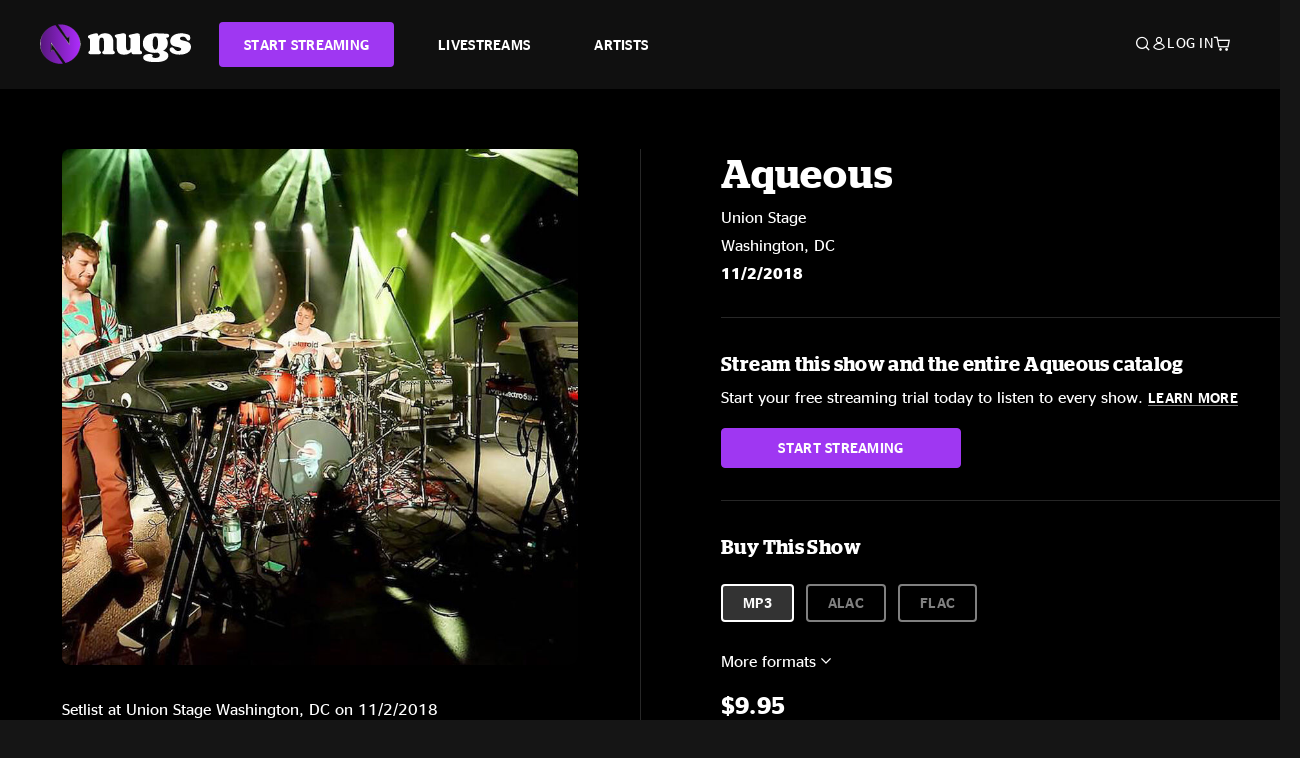

--- FILE ---
content_type: text/html;charset=UTF-8
request_url: https://www.nugs.net/live-download-of-aqueous-union-stage-washington-dc-11-02-2018-mp3-flac-or-online-music-streaming/20611.html
body_size: 24983
content:
<!DOCTYPE html>
<html lang="en">
<head>

<script>//common/scripts.isml</script>





<script type="text/javascript">
    (function(){
        window.Urls = {"staticPath":"/on/demandware.static/Sites-NugsNet-Site/-/default/v1769007563662/","cartShow":"/cart/","getProductUrl":"/on/demandware.store/Sites-NugsNet-Site/default/Product-Show","removeImg":"/on/demandware.static/Sites-NugsNet-Site/-/default/dwb4fd8529/images/icon_remove.gif","addToCartUrl":"/on/demandware.store/Sites-NugsNet-Site/default/Cart-AddProduct"};
    }());
</script>

<script defer type="text/javascript" src="/on/demandware.static/Sites-NugsNet-Site/-/default/v1769007563662/js/main.js"></script>


    

    <script defer type="text/javascript" src="/on/demandware.static/Sites-NugsNet-Site/-/default/v1769007563662/js/productDetail.js" ></script>







<meta charset=UTF-8>
<meta http-equiv="x-ua-compatible" content="ie=edge">
<meta name="viewport" content="width=device-width, initial-scale=1">

<title>Aqueous Live Concert Setlist at Union Stage, Washington, DC on 11-02-2018</title>
<meta name="description" content="Aqueous live downloads and online music streaming of 11/02/2018 at Union Stage Washington, DC. Listen to live concerts at nugs.net or download our mobile music app"/>
<meta name="keywords" content="nugs"/>


<meta property="og:title" content="Aqueous Live Concert Setlist at Union Stage, Washington, DC on 11-02-2018" />


<meta property="og:description" content="Aqueous live downloads and online music streaming of 11/02/2018 at Union Stage Washington, DC. Listen to live concerts at nugs.net or download our mobile music app" />






<link rel="icon" type="image/png" href="/on/demandware.static/Sites-NugsNet-Site/-/default/dwe1c90eda/images/favicon.ico" />


<script>
/* -------------------------------------------------------------------------
* Identity bootstrap – must run **before** GTM and Optimizely
* ----------------------------------------------------------------------- */
(function bootstrapIdentity () {
/** 1. Make readable variables available to any front-end script. */
window.appUserID = "";
window.universalUserID = "294836560d73b615525f7a08fb";
/** 2. Canonical getter for GA-4 + Optimizely integrations. */
window.getGaIdentifier = function () {
return window.universalUserID || null;
};
/** 3. Push the user_id into the dataLayer for GTM. */
window.dataLayer = window.dataLayer || [];
window.dataLayer.push({
'user_id': window.universalUserID || null,
'event': 'identifyUser'
});
})();
</script>


<script>
window.UncachedData = {
  "action": "Data-UncachedData",
  "queryString": "",
  "locale": "default",
  "sessionInfo": {
    "isCustomerAuthenticated": false,
    "sessionState": false,
    "isSubscriber": null
  },
  "__gtmEvents": [],
  "__mccEvents": [
    [
      "trackPageView"
    ]
  ]
}
window.CachedData = {
  "action": "Data-CachedData",
  "queryString": "",
  "locale": "default",
  "nugsAuthConfig": {
    "PROVIDER_ID": "nugsnet",
    "ENABLE_SSO": true,
    "SFCC_OIDC_CLIENT_ID": "3TwoVlLAUFrJX33n3HSCSO",
    "OIDC_BASE_URL": "https://id.nugs.net",
    "GRANT_TYPE_REFRESH_TOKEN": "refresh_token",
    "SAVE_REFRESH_TOKEN_ALWAYS": true,
    "DWSID_COOKIE_NAME": "dwsid",
    "SESSION_GUARD_COOKIE_NAME": "cc-sg",
    "SESSION_GUARD_COOKIE_AGE": 1800,
    "SESSION_STATE_COOKIE_NAME": "cc-ss",
    "REFRESH_TOKEN_COOKIE_NAME": "cc-refresh",
    "REFRESH_TOKEN_COOKIE_AGE": 604800,
    "OAUTH_TOKEN_REFRESH_TIME": 30000,
    "CONTROLLERS_TO_EXCLUDE": [
      "__Analytics-Start",
      "ConsentTracking-Check",
      "ConsentTracking-GetContent",
      "ConsentTracking-SetConsent",
      "ConsentTracking-SetSession",
      "__SYSTEM",
      "__Analytics"
    ],
    "CONTROLLERS_TO_INCLUDE_FORCED_REFRESH": []
  },
  "siteIntegrations": {
    "googlePlacesEnabled": false,
    "stripeCartridgeEnabled": true,
    "paypalCartridgeEnabled": true
  },
  "paypalConfig": {
    "CLIENT_ID": "AfBSdbnM3CDP0m8ApPxNlasf1Fz-ReX1DmnfwkkyJBf-_vhXnDnLvFkDAmu725PbsW8DZDJZjlE4iCBb"
  },
  "__gtmEvents": [],
  "__mccEvents": [
    [
      "trackPageView"
    ]
  ]
}
</script>






<script>
    window.dataLayer = window.dataLayer || [];
    window.dataLayer.push({"homepage_version":"control"});
</script>


<script src="https://cdn.optimizely.com/js/20105345443.js"></script>






<link id="globalStyles" rel="stylesheet" href="/on/demandware.static/Sites-NugsNet-Site/-/default/v1769007563662/css/global.css" />








<link rel="alternate" type="application/json+oembed" href="https://www.nugsapi.net/oembed/v1/shows/20611" title="11/02/18 Union Stage, Washington, DC ">


<!-- Marketing Cloud Analytics -->
<script type="text/javascript" src="//10886939.collect.igodigital.com/collect.js"></script>
<!-- End Marketing Cloud Analytics -->

<script>
    window.dataLayer = window.dataLayer || [];
    dataLayer.push({"environment":"production","demandwareID":"abAgJku957hCaj9XY4CzbsoN90","loggedInState":false,"locale":"default","currencyCode":"USD","pageLanguage":"en_US","registered":false,"email":"","emailHash":"","customerGroups":["Everyone","Unregistered"]});
</script>


<script>
    var pageAction = 'productshow';
    window.dataLayer = window.dataLayer || [];
    window.gtmEnabled = true;
    var orderId = -1;
    var gtmDataLayerEvent = false;
    var dataLayerEvent = {"event":"pdp","ecommerce":{"detail":{"actionField":{"list":"Product Detail Page"},"products":[]}}};
    var ga4DataLayerEvent = {"event":"view_item","ecommerce":{"currency":"USD","value":17.95,"items":[{"item_id":"20611-ALBUM","item_name":"11/02/18 Union Stage, Washington, DC ","price":17.95}]}};

    // In all cases except Order Confirmation, the data layer should be pushed, so default to that case
    var pushDataLayer = true;
    if (pageAction === 'orderconfirm') {
        // As of now, the correction is for order confirmation only
        if (dataLayerEvent) {
            orderId = getOrderId(dataLayerEvent);
        } else {
            orderId = getGA4OrderId(ga4DataLayerEvent);
        }

        var ordersPushedToGoogle = getOrdersPushedToGoogle();
        var orderHasBeenPushedToGoogle = orderHasBeenPushedToGoogle(orderId, ordersPushedToGoogle);
        if (orderHasBeenPushedToGoogle) {
            // If the data has already been sent, let's not push it again.
            pushDataLayer = false;
        }
    }

    if (pushDataLayer) {
        if (gtmDataLayerEvent) {
            dataLayer.push(gtmDataLayerEvent);
        }

        if (dataLayerEvent) {
            dataLayer.push(dataLayerEvent);
        }

        // If both events active, clear first ecommerce object to prevent events affecting one another
        if (dataLayerEvent && ga4DataLayerEvent) {
            dataLayer.push({ ecommerce: null });
        }

        if (ga4DataLayerEvent) {
            dataLayer.push(ga4DataLayerEvent);
        }

        if (pageAction === 'orderconfirm') {
            // Add the orderId to the array of orders that is being stored in localStorage
            ordersPushedToGoogle.push(orderId);
            // The localStorage is what is used to prevent the duplicate send from mobile platforms
            window.localStorage.setItem('ordersPushedToGoogle', JSON.stringify(ordersPushedToGoogle));
        }
    }

    function getOrderId(dataLayer) {
        if ('ecommerce' in dataLayer) {
            if ('purchase' in dataLayer.ecommerce && 'actionField' in dataLayer.ecommerce.purchase &&
                'id' in dataLayer.ecommerce.purchase.actionField) {
                return dataLayer.ecommerce.purchase.actionField.id;
            }
        }

        return -1;
    }

    function getGA4OrderId(dataLayer) {
        if ('ecommerce' in dataLayer && 'transaction_id' in dataLayer.ecommerce) {
            return dataLayer.ecommerce.transaction_id;
        }

        return -1;
    }

    function getOrdersPushedToGoogle() {
        var ordersPushedToGoogleString = window.localStorage.getItem('ordersPushedToGoogle');
        if (ordersPushedToGoogleString && ordersPushedToGoogleString.length > 0) {
            return JSON.parse(ordersPushedToGoogleString);
        }

        return [];
    }

    function orderHasBeenPushedToGoogle(orderId, ordersPushedToGoogle) {
        if (orderId) {
            for (var index = 0; index < ordersPushedToGoogle.length; index++) {
                if (ordersPushedToGoogle[index] === orderId) {
                    return true;
                }
            }
        }

        return false;
    }
</script>


<!-- Google Tag Manager -->
<script>(function(w,d,s,l,i){w[l]=w[l]||[];w[l].push({'gtm.start':
new Date().getTime(),event:'gtm.js'});var f=d.getElementsByTagName(s)[0],
j=d.createElement(s),dl=l!='dataLayer'?'&l='+l:'';j.async=true;j.src=
'https://www.googletagmanager.com/gtm.js?id='+i+dl;f.parentNode.insertBefore(j,f);
})(window,document,'script','dataLayer','GTM-WPL3GVV');</script>
<!-- End Google Tag Manager -->


<script defer src="/on/demandware.static/Sites-NugsNet-Site/-/default/v1769007563662/js/tagmanager.js"></script>



<link id="pageDesignerStyles" rel="stylesheet" href="/on/demandware.static/Sites-NugsNet-Site/-/default/v1769007563662/css/pageDesignerPage.css" />

<link id="pageDesignerStyles" rel="stylesheet" href="/on/demandware.static/Sites-NugsNet-Site/-/default/v1769007563662/css/pageDesignerFriendly.css" />



<link rel="canonical" href="/live-download-of-aqueous-union-stage-washington-dc-11-02-2018-mp3-flac-or-online-music-streaming/20611.html"/>

<script type="text/javascript">//<!--
/* <![CDATA[ (head-active_data.js) */
var dw = (window.dw || {});
dw.ac = {
    _analytics: null,
    _events: [],
    _category: "",
    _searchData: "",
    _anact: "",
    _anact_nohit_tag: "",
    _analytics_enabled: "true",
    _timeZone: "US/Pacific",
    _capture: function(configs) {
        if (Object.prototype.toString.call(configs) === "[object Array]") {
            configs.forEach(captureObject);
            return;
        }
        dw.ac._events.push(configs);
    },
	capture: function() { 
		dw.ac._capture(arguments);
		// send to CQ as well:
		if (window.CQuotient) {
			window.CQuotient.trackEventsFromAC(arguments);
		}
	},
    EV_PRD_SEARCHHIT: "searchhit",
    EV_PRD_DETAIL: "detail",
    EV_PRD_RECOMMENDATION: "recommendation",
    EV_PRD_SETPRODUCT: "setproduct",
    applyContext: function(context) {
        if (typeof context === "object" && context.hasOwnProperty("category")) {
        	dw.ac._category = context.category;
        }
        if (typeof context === "object" && context.hasOwnProperty("searchData")) {
        	dw.ac._searchData = context.searchData;
        }
    },
    setDWAnalytics: function(analytics) {
        dw.ac._analytics = analytics;
    },
    eventsIsEmpty: function() {
        return 0 == dw.ac._events.length;
    }
};
/* ]]> */
// -->
</script>
<script type="text/javascript">//<!--
/* <![CDATA[ (head-cquotient.js) */
var CQuotient = window.CQuotient = {};
CQuotient.clientId = 'bchn-NugsNet';
CQuotient.realm = 'BCHN';
CQuotient.siteId = 'NugsNet';
CQuotient.instanceType = 'prd';
CQuotient.locale = 'default';
CQuotient.fbPixelId = '__UNKNOWN__';
CQuotient.activities = [];
CQuotient.cqcid='';
CQuotient.cquid='';
CQuotient.cqeid='';
CQuotient.cqlid='';
CQuotient.apiHost='api.cquotient.com';
/* Turn this on to test against Staging Einstein */
/* CQuotient.useTest= true; */
CQuotient.useTest = ('true' === 'false');
CQuotient.initFromCookies = function () {
	var ca = document.cookie.split(';');
	for(var i=0;i < ca.length;i++) {
	  var c = ca[i];
	  while (c.charAt(0)==' ') c = c.substring(1,c.length);
	  if (c.indexOf('cqcid=') == 0) {
		CQuotient.cqcid=c.substring('cqcid='.length,c.length);
	  } else if (c.indexOf('cquid=') == 0) {
		  var value = c.substring('cquid='.length,c.length);
		  if (value) {
		  	var split_value = value.split("|", 3);
		  	if (split_value.length > 0) {
			  CQuotient.cquid=split_value[0];
		  	}
		  	if (split_value.length > 1) {
			  CQuotient.cqeid=split_value[1];
		  	}
		  	if (split_value.length > 2) {
			  CQuotient.cqlid=split_value[2];
		  	}
		  }
	  }
	}
}
CQuotient.getCQCookieId = function () {
	if(window.CQuotient.cqcid == '')
		window.CQuotient.initFromCookies();
	return window.CQuotient.cqcid;
};
CQuotient.getCQUserId = function () {
	if(window.CQuotient.cquid == '')
		window.CQuotient.initFromCookies();
	return window.CQuotient.cquid;
};
CQuotient.getCQHashedEmail = function () {
	if(window.CQuotient.cqeid == '')
		window.CQuotient.initFromCookies();
	return window.CQuotient.cqeid;
};
CQuotient.getCQHashedLogin = function () {
	if(window.CQuotient.cqlid == '')
		window.CQuotient.initFromCookies();
	return window.CQuotient.cqlid;
};
CQuotient.trackEventsFromAC = function (/* Object or Array */ events) {
try {
	if (Object.prototype.toString.call(events) === "[object Array]") {
		events.forEach(_trackASingleCQEvent);
	} else {
		CQuotient._trackASingleCQEvent(events);
	}
} catch(err) {}
};
CQuotient._trackASingleCQEvent = function ( /* Object */ event) {
	if (event && event.id) {
		if (event.type === dw.ac.EV_PRD_DETAIL) {
			CQuotient.trackViewProduct( {id:'', alt_id: event.id, type: 'raw_sku'} );
		} // not handling the other dw.ac.* events currently
	}
};
CQuotient.trackViewProduct = function(/* Object */ cqParamData){
	var cq_params = {};
	cq_params.cookieId = CQuotient.getCQCookieId();
	cq_params.userId = CQuotient.getCQUserId();
	cq_params.emailId = CQuotient.getCQHashedEmail();
	cq_params.loginId = CQuotient.getCQHashedLogin();
	cq_params.product = cqParamData.product;
	cq_params.realm = cqParamData.realm;
	cq_params.siteId = cqParamData.siteId;
	cq_params.instanceType = cqParamData.instanceType;
	cq_params.locale = CQuotient.locale;
	
	if(CQuotient.sendActivity) {
		CQuotient.sendActivity(CQuotient.clientId, 'viewProduct', cq_params);
	} else {
		CQuotient.activities.push({activityType: 'viewProduct', parameters: cq_params});
	}
};
/* ]]> */
// -->
</script>



   <script type="application/ld+json">
        {"@context":"http://schema.org/","@type":"Product","name":"11/02/18 Union Stage, Washington, DC ","description":null,"mpn":"20611","sku":"20611","image":["https://www.nugs.net/on/demandware.static/-/Sites-nugs-master/default/dwf66eac8e/images/hi-res/aqueous181102_01.jpg"],"offers":{"url":{},"@type":"Offer","priceCurrency":"USD","price":"0.99","availability":"http://schema.org/OutOfStock"}}
    </script>





</head>

<body class="  page-none">
<!-- Google Tag Manager (noscript) -->

<!-- End Google Tag Manager (noscript) -->


<div class="page" data-action="Product-Show" data-querystring="pid=20611" data-is-full-category-template="null" >











<a href="#maincontent" class="skip" aria-label="Skip to main content">Skip to main content</a>
<a href="#footercontent" class="skip" aria-label="Skip to footer content">Skip to footer content</a>

<div id="offcanvasMinicart" class="offcanvas offcanvas-end" tabindex="-1" aria-labelledby="offcanvasMinicartLabel">
    <div class="offcanvas-header">
        <h2 class="offcanvas-title" id="offcanvasMinicartLabel">Cart</h2>
        <button type="button" class="btn-close" data-bs-dismiss="offcanvas" aria-label="Close"></button>
    </div>
    <div class="offcanvas-body">
        <div class="container cart empty">
            <div class="row">
                <div class="col-12 text-center">
                    <h3>Your cart is empty.</h3>
                    <a href="/browse-artists/" class="btn btn-browse">BROWSE ARTISTS</a>
                </div>
            </div>
        </div>
    </div>
</div>


<header class="logo-left fixed-header  sticky-top" id="top-header">
    <div class="header-banner slide-up d-none">
        <div class="container">
            <div class="row no-gutters">
                <div class="col header-banner-column-2 d-flex justify-content-between align-items-center">
                    <div class="content">
                        
                        
	 

	
                    </div>
                    
                </div>
            </div>
        </div>
    </div>
    
    <nav class="header-nav navbar navbar-expand-lg" id="header-nav">
        <div class="header container">

            
                <button class="navbar-toggler" type="button" data-bs-toggle="offcanvas" data-bs-target="#offcanvasNavbar" aria-controls="offcanvasNavbar" aria-label="Toggle navigation"></button>
            

            <a class="navbar-brand header-logo-main-link" href="https://www.nugs.net/" title="nugs Home">
                <img src="/on/demandware.static/Sites-NugsNet-Site/-/default/dwa5d7c434/images/logo-redesign.svg" alt="nugs" class="img-fluid header-logo-main-img" />

            </a>

            <div class="offcanvas offcanvas-start" data-bs-backdrop="false" tabindex="-1" id="offcanvasNavbar" aria-labelledby="offcanvasNavbarLabel">
                <div class="offcanvas-body">
                    
                    
                    <div class="menu-group" role="navigation">
                        <ul class="nav navbar-nav" role="menu">
                            
                                
                                    
	 


	


    




    
        
        <li class="nav-item" role="menuitem">
  <a href="https://get.nugs.net" class="nav-link nav-link--start-streaming" role="link" tabindex="0">
      <button type="button" class="btn">START STREAMING</button>
  </a>
</li>
<li class="nav-item" role="menuitem">
  <a href="https://www.nugs.net/watch-live-music/" class="nav-link" role="link" tabindex="1">LIVESTREAMS</a>
</li>
<li class="nav-item" role="menuitem">
  <a href="https://www.nugs.net/browse-artists/" class="nav-link" role="link" tabindex="2">ARTISTS</a>
</li>
<!-- Keep This <li> here for the menu split -->
<li><hr class="border d-lg-none" /></li>
    

 
	
                                
                            
                            
                                
    <li class="nav-item account-item d-lg-none" role="menuitem">
        <a href="https://www.nugs.net/on/demandware.store/Sites-NugsNet-Site/default/Login-OAuthLogin?oauthProvider=nugsnet&amp;ui_flow=register" class="nav-link user-message">
            Create Account
        </a>
    </li>
    <li class="nav-item account-item d-lg-none" role="menuitem">
        <a href="https://www.nugs.net/on/demandware.store/Sites-NugsNet-Site/default/Login-OAuthLogin?oauthProvider=nugsnet" class="nav-link user-message">
            Log In
        </a>
    </li>


                            
                        </ul>
                    </div>
                </div>
            </div>

            <div class="d-flex justify-content-end align-items-center flex-grow-1 gap-4 gap-sm-5 navbar-icons">
                

                
                    <div class="search-toggle">
                        <button class="header-actions-btn search-toggle-btn js-search-toggle-btn collapsed" type="button" data-bs-toggle="collapse" data-bs-target="#searchCollapse" aria-expanded="false" aria-controls="searchCollapse" aria-label="Search">
                            <span class="header-search-toggle-icon">
                                <span class="icon icon-search"></span>
                                
                            </span>
                            
                        </button>
                    </div>

                    
	 


	


    




    
        
        <div class="d-lg-none">
   <a class="subscribe js-scroll-to-plan icon-headphone" href="/#plans" title="Subscribe Now"></a>
</div>
<div class="d-lg-none">
    <a class="watch icon-watch" href="/livestreams-concerts-live-downloads-in-mp3-flac-or-online-music-streaming/" title="Listen Now"></a>
</div>
    

 
	
                
                
                
                    <div class="header-account-container d-none d-lg-block ">
                        
    <div class="user dropdown">
        <a href="#" role="button" data-bs-toggle="dropdown" aria-expanded="false" id="accountMenuTrigger" class="account-dropdown">
            <span class="icon icon-account"></span>
            <span class="user-message">Log In</span>
        </a>

        <ul class="dropdown-menu dropdown-menu-end account-menu-dropdown js-account-menu-dropdown">
            <li>
                <a class="dropdown-item" href="https://www.nugs.net/on/demandware.store/Sites-NugsNet-Site/default/Login-OAuthLogin?oauthProvider=nugsnet" role="button" aria-label="Login to your account">
                    <span class="user-message">Log in</span>
                </a>
            </li>
            <li>
                <a class="dropdown-item" href="https://www.nugs.net/on/demandware.store/Sites-NugsNet-Site/default/Login-OAuthLogin?oauthProvider=nugsnet&amp;ui_flow=register" role="button" aria-label="Login to your account">
                    <span class="user-message">Create account</span>
                </a>
            </li>
        </ul>

        

        
    </div>




                    </div>
                

                
                    <div class="minicart" data-action-url="/on/demandware.store/Sites-NugsNet-Site/default/Cart-MiniCartShow">
                        <div class="minicart-total">
    <a class="minicart-link minicart-empty" data-bs-toggle="offcanvas" href="#offcanvasMinicart" aria-controls="offcanvasMinicart" title="Cart 0 Items" aria-label="Cart 0 Items" aria-haspopup="true" tabindex="0">
        <i class="icon icon-cart"></i>
        <span class="minicart-quantity">
            0
        </span>
    </a>
</div>



                    </div>
                
            </div>
        </div>
    </nav>

    <div class="search-wrapper d-flex">
        <div class="collapse container" id="searchCollapse">
            <div class="site-search rounded-pill my-3">
    <form role="search"
          action="/search/"
          method="get"
          name="simpleSearch">
        <div class="input-group py-3">
            <button type="submit" name="search-button" class="btn search-button" aria-label="Submit search keywords">
                <i class="icon icon-search"></i>
            </button>
            <input class="form-control search-field"
               type="text"
               name="q"
               value=""
               placeholder="Search"
               role="combobox"
               aria-describedby="search-assistive-text"
               aria-haspopup="listbox"
               aria-owns="search-results"
               aria-expanded="false"
               aria-autocomplete="list"
               aria-activedescendant=""
               aria-controls="search-results"
               aria-label="Enter Keyword or Item Number"
               autocomplete="off" />
            <button type="reset" name="reset-button" class="btn reset-button" aria-label="Clear search keywords">
                <i class="icon icon-close"></i>
            </button>
        </div>
        <div class="suggestions-wrapper" data-url="/on/demandware.store/Sites-NugsNet-Site/default/SearchServices-GetSuggestions?q="></div>
        <input type="hidden" value="default" name="lang">
    </form>
</div>

        </div>
    </div>

</header>


	 

	


<div role="main" id="maincontent">


    

    

    
    
    
    
    
    
    
    <!-- CQuotient Activity Tracking (viewProduct-cquotient.js) -->
<script type="text/javascript">//<!--
/* <![CDATA[ */
(function(){
	try {
		if(window.CQuotient) {
			var cq_params = {};
			cq_params.product = {
					id: '',
					sku: '',
					type: 'set',
					alt_id: '20611'
				};
			cq_params.realm = "BCHN";
			cq_params.siteId = "NugsNet";
			cq_params.instanceType = "prd";
			window.CQuotient.trackViewProduct(cq_params);
		}
	} catch(err) {}
})();
/* ]]> */
// -->
</script>
<script type="text/javascript">//<!--
/* <![CDATA[ (viewProduct-active_data.js) */
dw.ac._capture({id: "20611", type: "detail"});
/* ]]> */
// -->
</script>

    <div class="container product-detail product-set-detail" data-swatchable-attributes="null" data-pid="20611">

        <div class="row mb-3 no-gutters">
            
            <div class="product-image-tracks">
                
<div class="primary-images">
    
        
        
        

        
        <div class="pdp-slider thumb">
            <div class="background-image" style="background-image: url(https://www.nugs.net/dw/image/v2/BCHN_PRD/on/demandware.static/-/Sites-nugs-master/default/dwf66eac8e/images/hi-res/aqueous181102_01.jpg?sw=800&amp;sh=800);"></div>
            <div class="thumbnail-link">
                <img class="productthumbnail" alt="11/02/18 Union Stage, Washington, DC "
                        src="https://www.nugs.net/dw/image/v2/BCHN_PRD/on/demandware.static/-/Sites-nugs-master/default/dwf66eac8e/images/hi-res/aqueous181102_01.jpg?sw=800&amp;sh=800"
                        decoding="async"
                />
            </div>
        </div>
    

</div>

                
                <div class="desktop">
                    <div class="setlist">
                        




































































































    <div class="product-set-list">
    

    <p class="setlist-title">Setlist at Union Stage Washington, DC on 11/2/2018</p>
    
    
        <h6>Set One</h6>
        <div class="product-set-container">
            
                
                <script type="text/javascript">//<!--
/* <![CDATA[ (viewProduct-active_data.js) */
dw.ac._capture({id: "385369-TRACK", type: "setproduct"});
/* ]]> */
// -->
</script>
                    <div class="product-set-item " id="item-385369-TRACK">
                        



































































































<div class="product-set-details">









<div id="clip-player-385369-TRACK" class="clip-player-container">
<canvas id="audioCanvas-385369-TRACK" width="34" height="34"></canvas>


<div id="playAudio-385369-TRACK" class="clip-player-button" data-stroke="#FFFFFF"></div>
<audio id="preview-385369-TRACK" src="https://assets.nugs.net/clips2/aqueous181102d1_01_Weight_of_the_Word_c.mp3" class="clip-player"></audio>
</div>



<div class="item-name-time-wrapper">
<span class="item-name">
Weight of the Word
</span>
<span class="runningTime smallest steel">
684
</span>
</div>

</div>

                    </div>
                
            
                
                <script type="text/javascript">//<!--
/* <![CDATA[ (viewProduct-active_data.js) */
dw.ac._capture({id: "385370-TRACK", type: "setproduct"});
/* ]]> */
// -->
</script>
                    <div class="product-set-item " id="item-385370-TRACK">
                        



































































































<div class="product-set-details">









<div id="clip-player-385370-TRACK" class="clip-player-container">
<canvas id="audioCanvas-385370-TRACK" width="34" height="34"></canvas>


<div id="playAudio-385370-TRACK" class="clip-player-button" data-stroke="#FFFFFF"></div>
<audio id="preview-385370-TRACK" src="https://assets.nugs.net/clips2/aqueous181102d1_02_Marty_c.mp3" class="clip-player"></audio>
</div>



<div class="item-name-time-wrapper">
<span class="item-name">
Marty
</span>
<span class="runningTime smallest steel">
576
</span>
</div>

</div>

                    </div>
                
            
                
                <script type="text/javascript">//<!--
/* <![CDATA[ (viewProduct-active_data.js) */
dw.ac._capture({id: "385371-TRACK", type: "setproduct"});
/* ]]> */
// -->
</script>
                    <div class="product-set-item " id="item-385371-TRACK">
                        



































































































<div class="product-set-details">









<div id="clip-player-385371-TRACK" class="clip-player-container">
<canvas id="audioCanvas-385371-TRACK" width="34" height="34"></canvas>


<div id="playAudio-385371-TRACK" class="clip-player-button" data-stroke="#FFFFFF"></div>
<audio id="preview-385371-TRACK" src="https://assets.nugs.net/clips2/aqueous181102d1_03_Realize_Your_Light_c.mp3" class="clip-player"></audio>
</div>



<div class="item-name-time-wrapper">
<span class="item-name">
Realize Your Light
</span>
<span class="runningTime smallest steel">
554
</span>
</div>

</div>

                    </div>
                
            
                
                <script type="text/javascript">//<!--
/* <![CDATA[ (viewProduct-active_data.js) */
dw.ac._capture({id: "385372-TRACK", type: "setproduct"});
/* ]]> */
// -->
</script>
                    <div class="product-set-item " id="item-385372-TRACK">
                        



































































































<div class="product-set-details">









<div id="clip-player-385372-TRACK" class="clip-player-container">
<canvas id="audioCanvas-385372-TRACK" width="34" height="34"></canvas>


<div id="playAudio-385372-TRACK" class="clip-player-button" data-stroke="#FFFFFF"></div>
<audio id="preview-385372-TRACK" src="https://assets.nugs.net/clips2/aqueous181102d1_04_Numbers_and_Facts_c.mp3" class="clip-player"></audio>
</div>



<div class="item-name-time-wrapper">
<span class="item-name">
Numbers and Facts
</span>
<span class="runningTime smallest steel">
1134
</span>
</div>

</div>

                    </div>
                
            
                
                <script type="text/javascript">//<!--
/* <![CDATA[ (viewProduct-active_data.js) */
dw.ac._capture({id: "385373-TRACK", type: "setproduct"});
/* ]]> */
// -->
</script>
                    <div class="product-set-item " id="item-385373-TRACK">
                        



































































































<div class="product-set-details">









<div id="clip-player-385373-TRACK" class="clip-player-container">
<canvas id="audioCanvas-385373-TRACK" width="34" height="34"></canvas>


<div id="playAudio-385373-TRACK" class="clip-player-button" data-stroke="#FFFFFF"></div>
<audio id="preview-385373-TRACK" src="https://assets.nugs.net/clips2/aqueous181102d1_05_Fearless_c.mp3" class="clip-player"></audio>
</div>



<div class="item-name-time-wrapper">
<span class="item-name">
Fearless
</span>
<span class="runningTime smallest steel">
688
</span>
</div>

</div>

                    </div>
                
            
                
                <script type="text/javascript">//<!--
/* <![CDATA[ (viewProduct-active_data.js) */
dw.ac._capture({id: "385374-TRACK", type: "setproduct"});
/* ]]> */
// -->
</script>
                    <div class="product-set-item last" id="item-385374-TRACK">
                        



































































































<div class="product-set-details">









<div id="clip-player-385374-TRACK" class="clip-player-container">
<canvas id="audioCanvas-385374-TRACK" width="34" height="34"></canvas>


<div id="playAudio-385374-TRACK" class="clip-player-button" data-stroke="#FFFFFF"></div>
<audio id="preview-385374-TRACK" src="https://assets.nugs.net/clips2/aqueous181102d1_06_All_In_c.mp3" class="clip-player"></audio>
</div>



<div class="item-name-time-wrapper">
<span class="item-name">
All In
</span>
<span class="runningTime smallest steel">
956
</span>
</div>

</div>

                    </div>
                
            
        </div>
    
        <h6>Set Two</h6>
        <div class="product-set-container">
            
                
                <script type="text/javascript">//<!--
/* <![CDATA[ (viewProduct-active_data.js) */
dw.ac._capture({id: "385375-TRACK", type: "setproduct"});
/* ]]> */
// -->
</script>
                    <div class="product-set-item " id="item-385375-TRACK">
                        



































































































<div class="product-set-details">









<div id="clip-player-385375-TRACK" class="clip-player-container">
<canvas id="audioCanvas-385375-TRACK" width="34" height="34"></canvas>


<div id="playAudio-385375-TRACK" class="clip-player-button" data-stroke="#FFFFFF"></div>
<audio id="preview-385375-TRACK" src="https://assets.nugs.net/clips2/aqueous181102d2_01_Staring_Into_The_Sun_c.mp3" class="clip-player"></audio>
</div>



<div class="item-name-time-wrapper">
<span class="item-name">
Staring Into The Sun
</span>
<span class="runningTime smallest steel">
783
</span>
</div>

</div>

                    </div>
                
            
                
                <script type="text/javascript">//<!--
/* <![CDATA[ (viewProduct-active_data.js) */
dw.ac._capture({id: "385376-TRACK", type: "setproduct"});
/* ]]> */
// -->
</script>
                    <div class="product-set-item " id="item-385376-TRACK">
                        



































































































<div class="product-set-details">









<div id="clip-player-385376-TRACK" class="clip-player-container">
<canvas id="audioCanvas-385376-TRACK" width="34" height="34"></canvas>


<div id="playAudio-385376-TRACK" class="clip-player-button" data-stroke="#FFFFFF"></div>
<audio id="preview-385376-TRACK" src="https://assets.nugs.net/clips2/aqueous181102d2_02_Dont_Do_It_c.mp3" class="clip-player"></audio>
</div>



<div class="item-name-time-wrapper">
<span class="item-name">
Don&#39;t Do It
</span>
<span class="runningTime smallest steel">
1065
</span>
</div>

</div>

                    </div>
                
            
                
                <script type="text/javascript">//<!--
/* <![CDATA[ (viewProduct-active_data.js) */
dw.ac._capture({id: "385377-TRACK", type: "setproduct"});
/* ]]> */
// -->
</script>
                    <div class="product-set-item " id="item-385377-TRACK">
                        



































































































<div class="product-set-details">









<div id="clip-player-385377-TRACK" class="clip-player-container">
<canvas id="audioCanvas-385377-TRACK" width="34" height="34"></canvas>


<div id="playAudio-385377-TRACK" class="clip-player-button" data-stroke="#FFFFFF"></div>
<audio id="preview-385377-TRACK" src="https://assets.nugs.net/clips2/aqueous181102d2_03_Warren_in_the_Window_c.mp3" class="clip-player"></audio>
</div>



<div class="item-name-time-wrapper">
<span class="item-name">
Warren in the Window
</span>
<span class="runningTime smallest steel">
472
</span>
</div>

</div>

                    </div>
                
            
                
                <script type="text/javascript">//<!--
/* <![CDATA[ (viewProduct-active_data.js) */
dw.ac._capture({id: "385378-TRACK", type: "setproduct"});
/* ]]> */
// -->
</script>
                    <div class="product-set-item " id="item-385378-TRACK">
                        



































































































<div class="product-set-details">









<div id="clip-player-385378-TRACK" class="clip-player-container">
<canvas id="audioCanvas-385378-TRACK" width="34" height="34"></canvas>


<div id="playAudio-385378-TRACK" class="clip-player-button" data-stroke="#FFFFFF"></div>
<audio id="preview-385378-TRACK" src="https://assets.nugs.net/clips2/aqueous181102d2_04_How_High_You_Fly_c.mp3" class="clip-player"></audio>
</div>



<div class="item-name-time-wrapper">
<span class="item-name">
How High You Fly
</span>
<span class="runningTime smallest steel">
998
</span>
</div>

</div>

                    </div>
                
            
                
                <script type="text/javascript">//<!--
/* <![CDATA[ (viewProduct-active_data.js) */
dw.ac._capture({id: "385379-TRACK", type: "setproduct"});
/* ]]> */
// -->
</script>
                    <div class="product-set-item last" id="item-385379-TRACK">
                        



































































































<div class="product-set-details">









<div id="clip-player-385379-TRACK" class="clip-player-container">
<canvas id="audioCanvas-385379-TRACK" width="34" height="34"></canvas>


<div id="playAudio-385379-TRACK" class="clip-player-button" data-stroke="#FFFFFF"></div>
<audio id="preview-385379-TRACK" src="https://assets.nugs.net/clips2/aqueous181102d2_05_Kitty_Chaser_Explosions_c.mp3" class="clip-player"></audio>
</div>



<div class="item-name-time-wrapper">
<span class="item-name">
Kitty Chaser &#40;Explosions&#41;
</span>
<span class="runningTime smallest steel">
794
</span>
</div>

</div>

                    </div>
                
            
        </div>
    
        <h6>Encore</h6>
        <div class="product-set-container">
            
                
                <script type="text/javascript">//<!--
/* <![CDATA[ (viewProduct-active_data.js) */
dw.ac._capture({id: "385380-TRACK", type: "setproduct"});
/* ]]> */
// -->
</script>
                    <div class="product-set-item last" id="item-385380-TRACK">
                        



































































































<div class="product-set-details">









<div id="clip-player-385380-TRACK" class="clip-player-container">
<canvas id="audioCanvas-385380-TRACK" width="34" height="34"></canvas>


<div id="playAudio-385380-TRACK" class="clip-player-button" data-stroke="#FFFFFF"></div>
<audio id="preview-385380-TRACK" src="https://assets.nugs.net/clips2/aqueous181102d2_06_Uncle_Phils_Parachute_c.mp3" class="clip-player"></audio>
</div>



<div class="item-name-time-wrapper">
<span class="item-name">
Uncle Phil&#39;s Parachute
</span>
<span class="runningTime smallest steel">
560
</span>
</div>

</div>

                    </div>
                
            
        </div>
    
</div>


                    </div>

                    
                    

<div class="col-12 social-container">
    <h6>Share via</h6>
    <ul class="social-icons d-flex">
        <li>
            <a href="https://www.facebook.com/share.php?u=https%3A%2F%2Fwww.nugs.net%2Flive-download-of-aqueous-union-stage-washington-dc-11-02-2018-mp3-flac-or-online-music-streaming%2F20611.html" title="Share 11/02/18 Union Stage, Washington, DC  on Facebook" data-share="facebook" aria-label="Share 11/02/18 Union Stage, Washington, DC  on Facebook" rel="noopener noreferrer" class="share-icons" target="_blank">
                <i class="facebook"></i>
            </a>
        </li>
        <li>
            <a href="https://twitter.com/share?url=https%3A%2F%2Fwww.nugs.net%2Flive-download-of-aqueous-union-stage-washington-dc-11-02-2018-mp3-flac-or-online-music-streaming%2F20611.html&text=11/02/18 Union Stage, Washington, DC " data-share="twitter" title="Share a link to 11/02/18 Union Stage, Washington, DC  on Twitter" aria-label="Share a link to 11/02/18 Union Stage, Washington, DC  on Twitter" rel="noopener noreferrer" class="share-icons" target="_blank">
                <i class="x"></i>
            </a>
        </li>
        <li>
            <a href="#copy-link-message" class="share-link" data-bs-toggle="tooltip" id="fa-link" role="button" title="Copy a link to 11/02/18 Union Stage, Washington, DC " aria-label="Copy a link to 11/02/18 Union Stage, Washington, DC ">
                <i class="link"></i>
            </a>
            <input type="hidden" id="shareUrl" value="https://www.nugs.net/live-download-of-aqueous-union-stage-washington-dc-11-02-2018-mp3-flac-or-online-music-streaming/20611.html"/>
        </li>
    </ul>
</div>
<div class="toast-messages copy-link-message d-none">
    <div class="alert alert-success text-center">
        The link to 11/02/18 Union Stage, Washington, DC  has been copied
    </div>
</div>

                </div>
            </div>

            <div class="product-data">
                
<div class="row">
    <div class="col">
        <a href="/aqueous-concerts-live-downloads-in-mp3-flac-or-online-music-streaming-1/">
            
                <h3 class="product-name">Aqueous</h3>
            
            
        </a>
    </div>
</div>

                

     
    <div class="row">
        <div class="col">
            
    <div class="venue">
        <div class="venue-name">Union Stage</div>
        <div class="venue-city">Washington, DC</div>
    </div>

        </div>
    </div>

    
    <div class="row">
        <div class="col">
            
                <div class="performance-date">
                    11/2/2018
                </div>
            
        </div>
    </div>

                

                
                    





































































































    <div id="upsell-listen-block" class="upsell-listen-block borderbottom unauthenticated nonsubscriber">
        
            <div class="top unauthenticated">
                <div class="left">
                    <h2 class="heading">
                        
                            Stream this show and the entire Aqueous catalog
                        
                    </h2>
                </div>
            </div>
            <div class="body unauthenticated">
                



<div class="details">Start your free streaming trial today to listen to every show.
<a tabindex="0" class="js-modal-trigger anchor-btn" role="button" href="javascript:void(0);" data-trigger="#upsell-modal">Learn More</a></div>
<div id="upsell-modal" class="modal pdp-modal narrow">
<div class="modal-content"><span class="close js-close">&times;</span>
<h5>A nugs All Access subscription includes:</h5>
<ul class="bullets">
    <li>Watch hundreds of exclusive livestreams from your favorite artists</li>
    <li>Last night's show to deep archives, enjoy full-concert videos on demand</li>
    <li>Unlimited &amp; ad-free streaming</li>
    <li>Exclusive, artist-official concert audio daily</li>
    <li>MP3/AAC quality audio</li>
    <li>15% Off CDs, Downloads, and Pay-Per-Views</li>
</ul>
</div>
</div>


            </div>
            <div class="bottom unauthenticated">
                <a class="btn btn-primary start-sub-cta" href="https://get.nugs.net">Start Streaming</a>
            </div>
        
    </div>

                
                <div class="attributes product-detail-attributes">
                    
                    
                    
                    
                        
                            <div class="row" data-attr="format">
                                <div class="col-12">
                                    
                                        
                                        
<div class="attribute">
    <div class="format-attributes non-color-attribute-swatches" data-attr="format">
        <div class="select-format" id="format-1">
            <h2>
                Buy This Show
            </h2>

            <div class="primary-formats">
                
                    <div class="format-tile swatch-tile-container">
    <button class="format-attribute swatch"
        aria-label="Select Format MP3"
        aria-describedby="MP3"
        data-attr="format"
    >
        
        <span data-attr-value="MP3"
                data-display-value="MP3"
                data-pid="443380-ALBUMVARIANT"
                data-price="$9.95"
                data-sales-price="$9.95"
                data-promo-callout="null"
                class="
                    format-value
                    swatch-value
                    non-color-swatch-value
                    selected
                    selectable
                    available
                "
        >
                
            <span class="name">MP3</span>
        </span>

    </button>
</div>
                    
                
                    <div class="format-tile swatch-tile-container">
    <button class="format-attribute swatch"
        aria-label="Select Format ALAC"
        aria-describedby="ALAC"
        data-attr="format"
    >
        
        <span data-attr-value="ALAC"
                data-display-value="ALAC"
                data-pid="443383-ALBUMVARIANT"
                data-price="$12.95"
                data-sales-price="$12.95"
                data-promo-callout="null"
                class="
                    format-value
                    swatch-value
                    non-color-swatch-value
                    
                    selectable
                    available
                "
        >
                
            <span class="name">ALAC</span>
        </span>

    </button>
</div>
                    
                
                    <div class="format-tile swatch-tile-container">
    <button class="format-attribute swatch"
        aria-label="Select Format FLAC"
        aria-describedby="FLAC"
        data-attr="format"
    >
        
        <span data-attr-value="FLAC"
                data-display-value="FLAC"
                data-pid="443381-ALBUMVARIANT"
                data-price="$12.95"
                data-sales-price="$12.95"
                data-promo-callout="null"
                class="
                    format-value
                    swatch-value
                    non-color-swatch-value
                    
                    selectable
                    available
                "
        >
                
            <span class="name">FLAC</span>
        </span>

    </button>
</div>
                    
                        
            </div>

            
                <span class="format non-input-secondary-label">
                    <a class="collapse-link title collapsed" href="#otherFormats" data-bs-toggle="collapse" role="button" aria-expanded="false" aria-controls="collapseExample">
                        More formats
                    </a>
                </span>
            
                <div id="otherFormats" class="collapse">
                    <div class="other-formats">
                        
                            <div class="format-tile swatch-tile-container">
    <button class="format-attribute swatch"
        aria-label="Select Format ALAC-HD"
        aria-describedby="ALAC-HD"
        data-attr="format"
    >
        
        <span data-attr-value="ALAC-HD"
                data-display-value="ALAC-HD"
                data-pid="443384-ALBUMVARIANT"
                data-price="$17.95"
                data-sales-price="$17.95"
                data-promo-callout="null"
                class="
                    format-value
                    swatch-value
                    non-color-swatch-value
                    
                    selectable
                    available
                "
        >
                
            <span class="name">ALAC-HD</span>
        </span>

    </button>
</div>
                        
                            <div class="format-tile swatch-tile-container">
    <button class="format-attribute swatch"
        aria-label="Select Format FLAC-HD"
        aria-describedby="FLAC-HD"
        data-attr="format"
    >
        
        <span data-attr-value="FLAC-HD"
                data-display-value="FLAC-HD"
                data-pid="443382-ALBUMVARIANT"
                data-price="$17.95"
                data-sales-price="$17.95"
                data-promo-callout="null"
                class="
                    format-value
                    swatch-value
                    non-color-swatch-value
                    
                    selectable
                    available
                "
        >
                
            <span class="name">FLAC-HD</span>
        </span>

    </button>
</div>
                        
                    </div>

                    <div class="about-format-link">
                        <a id="about-format-modal" class="about-formats" href="">About formats</a>
                    </div>
                </div>
            
        </div>
    </div>
</div>
                                    
                                </div>
                            </div>
                        

                        <div class="product-options">
                            
                        </div>

                        
                        

                        


                        <div class="row">
                            <div class="col">
                                <div class="prices top-prices clearfix">
                                    
                                    
    <div class="price">
        
        <span>
    
    
    

    

    
    <span class="sales">
        
        
        
            <span class="value" content="9.95">
        
        $9.95


        </span>
    </span>
</span>

    </div>


                                </div>
                            </div>
                        </div>

                        
                        
                        
                        <div class="promotions">
                            
    
    

                        </div>

                        
                        <div class="row qty-cart-container no-gutters borderbottom" id="qty-cart-container">
                            

                            
                            <div class="prices-add-to-cart-actions col-12 col-sm-6 col-md-7 col-lg-9">
                                
                                <div class="row cart-and-ipay commercepayments">
    <div class="col-sm-12">
        <input type="hidden" class="add-to-cart-url" value="/on/demandware.store/Sites-NugsNet-Site/default/Cart-AddProduct"/>
        <button class="add-to-cart btn btn-secondary"
                
                    data-gtmdata="{&quot;id&quot;:&quot;20611-ALBUM&quot;,&quot;name&quot;:&quot;11/02/18 Union Stage, Washington, DC &quot;,&quot;price&quot;:&quot;9.95&quot;}"
                    data-gtmga4data="{&quot;item_id&quot;:&quot;20611-ALBUM&quot;,&quot;item_variant&quot;:&quot;443380-ALBUMVARIANT&quot;,&quot;item_name&quot;:&quot;11/02/18 Union Stage, Washington, DC &quot;,&quot;item_category4&quot;:&quot;MP3&quot;,&quot;price&quot;:9.95,&quot;currencyCode&quot;:&quot;USD&quot;}"
                
                data-pid="443380-ALBUMVARIANT"
                data-addsourcetype=""
                data-pids="[object Object]"
                >
            <i class="fa fa-shopping-bag"></i>
            Add to Cart
        </button>
        
            <div class="js-paymentmethod-mutationobserver">
    <div class="paymentmethodwarning js-paymentmethodwarning-msgcontainer d-none mb-3"
        data-iframepresent="false"
        data-available_msg="",
        data-available_show="false",
        data-available_disable="true"
    ></div>

    <div class="js-paymentmethodwarning-affectedcontainer">
        
        <isapplepay class="dw-apple-pay-logo-black applePaySpecificityOverride" sku="443380-ALBUMVARIANT"></isapplepay>

        
    </div>
</div>

        
    </div>
</div>


                            </div>
                        </div>
                    
                    
                    
                    

                    <div class="mobile">
                        <div class="setlist">
                            




































































































    <div class="product-set-list">
    

    <p class="setlist-title">Setlist at Union Stage Washington, DC on 11/2/2018</p>
    
    
        <h6>Set One</h6>
        <div class="product-set-container">
            
                
                <script type="text/javascript">//<!--
/* <![CDATA[ (viewProduct-active_data.js) */
dw.ac._capture({id: "385369-TRACK", type: "setproduct"});
/* ]]> */
// -->
</script>
                    <div class="product-set-item " id="item-385369-TRACK">
                        



































































































<div class="product-set-details">









<div id="clip-player-385369-TRACK" class="clip-player-container">
<canvas id="audioCanvas-385369-TRACK" width="34" height="34"></canvas>


<div id="playAudio-385369-TRACK" class="clip-player-button" data-stroke="#FFFFFF"></div>
<audio id="preview-385369-TRACK" src="https://assets.nugs.net/clips2/aqueous181102d1_01_Weight_of_the_Word_c.mp3" class="clip-player"></audio>
</div>



<div class="item-name-time-wrapper">
<span class="item-name">
Weight of the Word
</span>
<span class="runningTime smallest steel">
684
</span>
</div>

</div>

                    </div>
                
            
                
                <script type="text/javascript">//<!--
/* <![CDATA[ (viewProduct-active_data.js) */
dw.ac._capture({id: "385370-TRACK", type: "setproduct"});
/* ]]> */
// -->
</script>
                    <div class="product-set-item " id="item-385370-TRACK">
                        



































































































<div class="product-set-details">









<div id="clip-player-385370-TRACK" class="clip-player-container">
<canvas id="audioCanvas-385370-TRACK" width="34" height="34"></canvas>


<div id="playAudio-385370-TRACK" class="clip-player-button" data-stroke="#FFFFFF"></div>
<audio id="preview-385370-TRACK" src="https://assets.nugs.net/clips2/aqueous181102d1_02_Marty_c.mp3" class="clip-player"></audio>
</div>



<div class="item-name-time-wrapper">
<span class="item-name">
Marty
</span>
<span class="runningTime smallest steel">
576
</span>
</div>

</div>

                    </div>
                
            
                
                <script type="text/javascript">//<!--
/* <![CDATA[ (viewProduct-active_data.js) */
dw.ac._capture({id: "385371-TRACK", type: "setproduct"});
/* ]]> */
// -->
</script>
                    <div class="product-set-item " id="item-385371-TRACK">
                        



































































































<div class="product-set-details">









<div id="clip-player-385371-TRACK" class="clip-player-container">
<canvas id="audioCanvas-385371-TRACK" width="34" height="34"></canvas>


<div id="playAudio-385371-TRACK" class="clip-player-button" data-stroke="#FFFFFF"></div>
<audio id="preview-385371-TRACK" src="https://assets.nugs.net/clips2/aqueous181102d1_03_Realize_Your_Light_c.mp3" class="clip-player"></audio>
</div>



<div class="item-name-time-wrapper">
<span class="item-name">
Realize Your Light
</span>
<span class="runningTime smallest steel">
554
</span>
</div>

</div>

                    </div>
                
            
                
                <script type="text/javascript">//<!--
/* <![CDATA[ (viewProduct-active_data.js) */
dw.ac._capture({id: "385372-TRACK", type: "setproduct"});
/* ]]> */
// -->
</script>
                    <div class="product-set-item " id="item-385372-TRACK">
                        



































































































<div class="product-set-details">









<div id="clip-player-385372-TRACK" class="clip-player-container">
<canvas id="audioCanvas-385372-TRACK" width="34" height="34"></canvas>


<div id="playAudio-385372-TRACK" class="clip-player-button" data-stroke="#FFFFFF"></div>
<audio id="preview-385372-TRACK" src="https://assets.nugs.net/clips2/aqueous181102d1_04_Numbers_and_Facts_c.mp3" class="clip-player"></audio>
</div>



<div class="item-name-time-wrapper">
<span class="item-name">
Numbers and Facts
</span>
<span class="runningTime smallest steel">
1134
</span>
</div>

</div>

                    </div>
                
            
                
                <script type="text/javascript">//<!--
/* <![CDATA[ (viewProduct-active_data.js) */
dw.ac._capture({id: "385373-TRACK", type: "setproduct"});
/* ]]> */
// -->
</script>
                    <div class="product-set-item " id="item-385373-TRACK">
                        



































































































<div class="product-set-details">









<div id="clip-player-385373-TRACK" class="clip-player-container">
<canvas id="audioCanvas-385373-TRACK" width="34" height="34"></canvas>


<div id="playAudio-385373-TRACK" class="clip-player-button" data-stroke="#FFFFFF"></div>
<audio id="preview-385373-TRACK" src="https://assets.nugs.net/clips2/aqueous181102d1_05_Fearless_c.mp3" class="clip-player"></audio>
</div>



<div class="item-name-time-wrapper">
<span class="item-name">
Fearless
</span>
<span class="runningTime smallest steel">
688
</span>
</div>

</div>

                    </div>
                
            
                
                <script type="text/javascript">//<!--
/* <![CDATA[ (viewProduct-active_data.js) */
dw.ac._capture({id: "385374-TRACK", type: "setproduct"});
/* ]]> */
// -->
</script>
                    <div class="product-set-item last" id="item-385374-TRACK">
                        



































































































<div class="product-set-details">









<div id="clip-player-385374-TRACK" class="clip-player-container">
<canvas id="audioCanvas-385374-TRACK" width="34" height="34"></canvas>


<div id="playAudio-385374-TRACK" class="clip-player-button" data-stroke="#FFFFFF"></div>
<audio id="preview-385374-TRACK" src="https://assets.nugs.net/clips2/aqueous181102d1_06_All_In_c.mp3" class="clip-player"></audio>
</div>



<div class="item-name-time-wrapper">
<span class="item-name">
All In
</span>
<span class="runningTime smallest steel">
956
</span>
</div>

</div>

                    </div>
                
            
        </div>
    
        <h6>Set Two</h6>
        <div class="product-set-container">
            
                
                <script type="text/javascript">//<!--
/* <![CDATA[ (viewProduct-active_data.js) */
dw.ac._capture({id: "385375-TRACK", type: "setproduct"});
/* ]]> */
// -->
</script>
                    <div class="product-set-item " id="item-385375-TRACK">
                        



































































































<div class="product-set-details">









<div id="clip-player-385375-TRACK" class="clip-player-container">
<canvas id="audioCanvas-385375-TRACK" width="34" height="34"></canvas>


<div id="playAudio-385375-TRACK" class="clip-player-button" data-stroke="#FFFFFF"></div>
<audio id="preview-385375-TRACK" src="https://assets.nugs.net/clips2/aqueous181102d2_01_Staring_Into_The_Sun_c.mp3" class="clip-player"></audio>
</div>



<div class="item-name-time-wrapper">
<span class="item-name">
Staring Into The Sun
</span>
<span class="runningTime smallest steel">
783
</span>
</div>

</div>

                    </div>
                
            
                
                <script type="text/javascript">//<!--
/* <![CDATA[ (viewProduct-active_data.js) */
dw.ac._capture({id: "385376-TRACK", type: "setproduct"});
/* ]]> */
// -->
</script>
                    <div class="product-set-item " id="item-385376-TRACK">
                        



































































































<div class="product-set-details">









<div id="clip-player-385376-TRACK" class="clip-player-container">
<canvas id="audioCanvas-385376-TRACK" width="34" height="34"></canvas>


<div id="playAudio-385376-TRACK" class="clip-player-button" data-stroke="#FFFFFF"></div>
<audio id="preview-385376-TRACK" src="https://assets.nugs.net/clips2/aqueous181102d2_02_Dont_Do_It_c.mp3" class="clip-player"></audio>
</div>



<div class="item-name-time-wrapper">
<span class="item-name">
Don&#39;t Do It
</span>
<span class="runningTime smallest steel">
1065
</span>
</div>

</div>

                    </div>
                
            
                
                <script type="text/javascript">//<!--
/* <![CDATA[ (viewProduct-active_data.js) */
dw.ac._capture({id: "385377-TRACK", type: "setproduct"});
/* ]]> */
// -->
</script>
                    <div class="product-set-item " id="item-385377-TRACK">
                        



































































































<div class="product-set-details">









<div id="clip-player-385377-TRACK" class="clip-player-container">
<canvas id="audioCanvas-385377-TRACK" width="34" height="34"></canvas>


<div id="playAudio-385377-TRACK" class="clip-player-button" data-stroke="#FFFFFF"></div>
<audio id="preview-385377-TRACK" src="https://assets.nugs.net/clips2/aqueous181102d2_03_Warren_in_the_Window_c.mp3" class="clip-player"></audio>
</div>



<div class="item-name-time-wrapper">
<span class="item-name">
Warren in the Window
</span>
<span class="runningTime smallest steel">
472
</span>
</div>

</div>

                    </div>
                
            
                
                <script type="text/javascript">//<!--
/* <![CDATA[ (viewProduct-active_data.js) */
dw.ac._capture({id: "385378-TRACK", type: "setproduct"});
/* ]]> */
// -->
</script>
                    <div class="product-set-item " id="item-385378-TRACK">
                        



































































































<div class="product-set-details">









<div id="clip-player-385378-TRACK" class="clip-player-container">
<canvas id="audioCanvas-385378-TRACK" width="34" height="34"></canvas>


<div id="playAudio-385378-TRACK" class="clip-player-button" data-stroke="#FFFFFF"></div>
<audio id="preview-385378-TRACK" src="https://assets.nugs.net/clips2/aqueous181102d2_04_How_High_You_Fly_c.mp3" class="clip-player"></audio>
</div>



<div class="item-name-time-wrapper">
<span class="item-name">
How High You Fly
</span>
<span class="runningTime smallest steel">
998
</span>
</div>

</div>

                    </div>
                
            
                
                <script type="text/javascript">//<!--
/* <![CDATA[ (viewProduct-active_data.js) */
dw.ac._capture({id: "385379-TRACK", type: "setproduct"});
/* ]]> */
// -->
</script>
                    <div class="product-set-item last" id="item-385379-TRACK">
                        



































































































<div class="product-set-details">









<div id="clip-player-385379-TRACK" class="clip-player-container">
<canvas id="audioCanvas-385379-TRACK" width="34" height="34"></canvas>


<div id="playAudio-385379-TRACK" class="clip-player-button" data-stroke="#FFFFFF"></div>
<audio id="preview-385379-TRACK" src="https://assets.nugs.net/clips2/aqueous181102d2_05_Kitty_Chaser_Explosions_c.mp3" class="clip-player"></audio>
</div>



<div class="item-name-time-wrapper">
<span class="item-name">
Kitty Chaser &#40;Explosions&#41;
</span>
<span class="runningTime smallest steel">
794
</span>
</div>

</div>

                    </div>
                
            
        </div>
    
        <h6>Encore</h6>
        <div class="product-set-container">
            
                
                <script type="text/javascript">//<!--
/* <![CDATA[ (viewProduct-active_data.js) */
dw.ac._capture({id: "385380-TRACK", type: "setproduct"});
/* ]]> */
// -->
</script>
                    <div class="product-set-item last" id="item-385380-TRACK">
                        



































































































<div class="product-set-details">









<div id="clip-player-385380-TRACK" class="clip-player-container">
<canvas id="audioCanvas-385380-TRACK" width="34" height="34"></canvas>


<div id="playAudio-385380-TRACK" class="clip-player-button" data-stroke="#FFFFFF"></div>
<audio id="preview-385380-TRACK" src="https://assets.nugs.net/clips2/aqueous181102d2_06_Uncle_Phils_Parachute_c.mp3" class="clip-player"></audio>
</div>



<div class="item-name-time-wrapper">
<span class="item-name">
Uncle Phil&#39;s Parachute
</span>
<span class="runningTime smallest steel">
560
</span>
</div>

</div>

                    </div>
                
            
        </div>
    
</div>


                        </div>

                        
                        

<div class="col-12 social-container">
    <h6>Share via</h6>
    <ul class="social-icons d-flex">
        <li>
            <a href="https://www.facebook.com/share.php?u=https%3A%2F%2Fwww.nugs.net%2Flive-download-of-aqueous-union-stage-washington-dc-11-02-2018-mp3-flac-or-online-music-streaming%2F20611.html" title="Share 11/02/18 Union Stage, Washington, DC  on Facebook" data-share="facebook" aria-label="Share 11/02/18 Union Stage, Washington, DC  on Facebook" rel="noopener noreferrer" class="share-icons" target="_blank">
                <i class="facebook"></i>
            </a>
        </li>
        <li>
            <a href="https://twitter.com/share?url=https%3A%2F%2Fwww.nugs.net%2Flive-download-of-aqueous-union-stage-washington-dc-11-02-2018-mp3-flac-or-online-music-streaming%2F20611.html&text=11/02/18 Union Stage, Washington, DC " data-share="twitter" title="Share a link to 11/02/18 Union Stage, Washington, DC  on Twitter" aria-label="Share a link to 11/02/18 Union Stage, Washington, DC  on Twitter" rel="noopener noreferrer" class="share-icons" target="_blank">
                <i class="x"></i>
            </a>
        </li>
        <li>
            <a href="#copy-link-message" class="share-link" data-bs-toggle="tooltip" id="fa-link" role="button" title="Copy a link to 11/02/18 Union Stage, Washington, DC " aria-label="Copy a link to 11/02/18 Union Stage, Washington, DC ">
                <i class="link"></i>
            </a>
            <input type="hidden" id="shareUrl" value="https://www.nugs.net/live-download-of-aqueous-union-stage-washington-dc-11-02-2018-mp3-flac-or-online-music-streaming/20611.html"/>
        </li>
    </ul>
</div>
<div class="toast-messages copy-link-message d-none">
    <div class="alert alert-success text-center">
        The link to 11/02/18 Union Stage, Washington, DC  has been copied
    </div>
</div>

                    </div>

                    


                    
                    
<span class="section-anchor" id="show-notes"></span>




                    
                        
    <div class="reviews-container" data-description-size="null">
        <h2>Reviews</h2>
        





    <div class="reviews-content" data-reviews-content>
        <span class="section-anchor" id="reviews-content"></span>
        <div id="productReviews" class="productReviews">
            

            <div class="prReviewsContainer">
                
                    
                    
                    
                    <div class="prContents">
                        <div class="prReviewWrap">
                            <div class="prReviewText">
                                <div class="prComments">
                                    <div class="prReviewAuthor">
                                        <p>
                                            <span class="prReviewAuthorName strong">
                                                Jeff
                                            </span> &mdash;
                                            <span class="prAuthorTimestamp">
                                                11/12/2018 6:20:50 AM
                                            </span>
                                        </p>
                                    </div>
                                    <div class="prReviewQuote">
                                        <p class="prReviewQuoteText">"Killer show!  Set 2 is fire!!"</p>
                                    </div>
                                </div>
                            </div>
                        </div>
                    </div>
                
            </div>
        </div>
    </div>



        <span class="show-more-or-less">
            <a href="javascript:void(0)" class="show-more">Show More</a>
            <a href="javascript:void(0)" class="show-less">Show Less</a>
        </span>
    </div>

                    
                </div>
            </div>
        </div>
        
        





































































































    <div class="pdp-recently-added flex-content-5">
        <div class="heading"><h2>More From This Artist</h2></div>
        <div class="pdp-recently-added-carousel swiper" data-swipertype="pdpRecentlyAdded">
            <div class="swiper-wrapper">
                
                    
                    
                        <div class="swiper-slide">
                            <div class="show" data-artist-id="1085" data-artist-name="Aqueous" data-show-id="34293">
                                <div class="cover">
                                    <a href="/live-download-of-aqueous-the-great-flamingle-ii-sherman-ny-08-12-2023-mp3-flac-or-online-music-streaming/34293.html" title="Aqueous">
                                        
                                            <img src="https://assets-01.nugscdn.net/livedownloads/images/shows/aqueous230812_01.jpg" title="Aqueous" alt="Aqueous" />
                                        
                                    </a>
                                </div>
                                <div class="title">
                                    <a class="title-link" href="/live-download-of-aqueous-the-great-flamingle-ii-sherman-ny-08-12-2023-mp3-flac-or-online-music-streaming/34293.html" title="Aqueous">
                                        
                                            <div class="venue">
                                                <span class="venue-name">The Great Flamingle II</span>
                                                
                                                    <span class="location">Sherman, NY</span>
                                                
                                            </div>
                                        
                                        
                                            
                                            <span class="date">Aug 12, 2023</span>
                                        
                                    </a>
                                </div>
                            </div>
                        </div>
                    
                
                    
                    
                        <div class="swiper-slide">
                            <div class="show" data-artist-id="1085" data-artist-name="Aqueous" data-show-id="34065">
                                <div class="cover">
                                    <a href="/live-download-of-aqueous-the-great-flamingle-ii-sherman-ny-08-11-2023-mp3-flac-or-online-music-streaming/34065.html" title="Aqueous">
                                        
                                            <img src="https://assets-01.nugscdn.net/livedownloads/images/shows/aqueous230811_01.jpg" title="Aqueous" alt="Aqueous" />
                                        
                                    </a>
                                </div>
                                <div class="title">
                                    <a class="title-link" href="/live-download-of-aqueous-the-great-flamingle-ii-sherman-ny-08-11-2023-mp3-flac-or-online-music-streaming/34065.html" title="Aqueous">
                                        
                                            <div class="venue">
                                                <span class="venue-name">The Great Flamingle II</span>
                                                
                                                    <span class="location">Sherman, NY</span>
                                                
                                            </div>
                                        
                                        
                                            
                                            <span class="date">Aug 11, 2023</span>
                                        
                                    </a>
                                </div>
                            </div>
                        </div>
                    
                
                    
                    
                        <div class="swiper-slide">
                            <div class="show" data-artist-id="1085" data-artist-name="Aqueous" data-show-id="33368">
                                <div class="cover">
                                    <a href="/live-download-of-aqueous-summer-camp-music-festival-chilicothe-il-05-27-2023-mp3-flac-or-online-music-streaming/33368.html" title="Aqueous">
                                        
                                            <img src="https://assets-01.nugscdn.net/livedownloads/images/shows/aqueous230527_01.jpg" title="Aqueous" alt="Aqueous" />
                                        
                                    </a>
                                </div>
                                <div class="title">
                                    <a class="title-link" href="/live-download-of-aqueous-summer-camp-music-festival-chilicothe-il-05-27-2023-mp3-flac-or-online-music-streaming/33368.html" title="Aqueous">
                                        
                                            <div class="venue">
                                                <span class="venue-name">Summer Camp Music Festival</span>
                                                
                                                    <span class="location">Chilicothe, IL</span>
                                                
                                            </div>
                                        
                                        
                                            
                                            <span class="date">May 27, 2023</span>
                                        
                                    </a>
                                </div>
                            </div>
                        </div>
                    
                
                    
                    
                        <div class="swiper-slide">
                            <div class="show" data-artist-id="1085" data-artist-name="Aqueous" data-show-id="33361">
                                <div class="cover">
                                    <a href="/live-download-of-aqueous-summer-camp-music-festival-chillicothe-il-05-26-2023-mp3-flac-or-online-music-streaming/33361.html" title="Aqueous">
                                        
                                            <img src="https://assets-01.nugscdn.net/livedownloads/images/shows/aqueous230526_01.jpg" title="Aqueous" alt="Aqueous" />
                                        
                                    </a>
                                </div>
                                <div class="title">
                                    <a class="title-link" href="/live-download-of-aqueous-summer-camp-music-festival-chillicothe-il-05-26-2023-mp3-flac-or-online-music-streaming/33361.html" title="Aqueous">
                                        
                                            <div class="venue">
                                                <span class="venue-name">Summer Camp Music Festival</span>
                                                
                                                    <span class="location">Chillicothe, IL</span>
                                                
                                            </div>
                                        
                                        
                                            
                                            <span class="date">May 26, 2023</span>
                                        
                                    </a>
                                </div>
                            </div>
                        </div>
                    
                
                    
                    
                        <div class="swiper-slide">
                            <div class="show" data-artist-id="1085" data-artist-name="Aqueous" data-show-id="32600">
                                <div class="cover">
                                    <a href="/live-download-of-aqueous-kings-rook-club-erie-pa-03-11-2023-mp3-flac-or-online-music-streaming/32600.html" title="Aqueous">
                                        
                                            <img src="https://assets-01.nugscdn.net/livedownloads/images/shows/aqueous230311_01.jpg" title="Aqueous" alt="Aqueous" />
                                        
                                    </a>
                                </div>
                                <div class="title">
                                    <a class="title-link" href="/live-download-of-aqueous-kings-rook-club-erie-pa-03-11-2023-mp3-flac-or-online-music-streaming/32600.html" title="Aqueous">
                                        
                                            <div class="venue">
                                                <span class="venue-name">King's Rook Club</span>
                                                
                                                    <span class="location">Erie, PA</span>
                                                
                                            </div>
                                        
                                        
                                            
                                            <span class="date">Mar 11, 2023</span>
                                        
                                    </a>
                                </div>
                            </div>
                        </div>
                    
                
                    
                    
                        <div class="swiper-slide">
                            <div class="show" data-artist-id="1085" data-artist-name="Aqueous" data-show-id="32419">
                                <div class="cover">
                                    <a href="/live-download-of-aqueous-the-8x10-baltimore-md-04-07-2023-mp3-flac-or-online-music-streaming/32419.html" title="Aqueous">
                                        
                                            <img src="https://assets-01.nugscdn.net/livedownloads/images/shows/aqueous230407_01.jpg" title="Aqueous" alt="Aqueous" />
                                        
                                    </a>
                                </div>
                                <div class="title">
                                    <a class="title-link" href="/live-download-of-aqueous-the-8x10-baltimore-md-04-07-2023-mp3-flac-or-online-music-streaming/32419.html" title="Aqueous">
                                        
                                            <div class="venue">
                                                <span class="venue-name">The 8x10</span>
                                                
                                                    <span class="location">Baltimore, MD</span>
                                                
                                            </div>
                                        
                                        
                                            
                                            <span class="date">Apr 07, 2023</span>
                                        
                                    </a>
                                </div>
                            </div>
                        </div>
                    
                
                    
                    
                        <div class="swiper-slide">
                            <div class="show" data-artist-id="1085" data-artist-name="Aqueous" data-show-id="31890">
                                <div class="cover">
                                    <a href="/live-download-of-aqueous-ardmore-music-hall-ardmore-pa-04-08-2023-mp3-flac-or-online-music-streaming/31890.html" title="Aqueous">
                                        
                                            <img src="https://assets-01.nugscdn.net/livedownloads/images/shows/aqueous230408_02.jpg" title="Aqueous" alt="Aqueous" />
                                        
                                    </a>
                                </div>
                                <div class="title">
                                    <a class="title-link" href="/live-download-of-aqueous-ardmore-music-hall-ardmore-pa-04-08-2023-mp3-flac-or-online-music-streaming/31890.html" title="Aqueous">
                                        
                                            <div class="venue">
                                                <span class="venue-name">Ardmore Music Hall</span>
                                                
                                                    <span class="location">Ardmore, PA</span>
                                                
                                            </div>
                                        
                                        
                                            
                                            <span class="date">Apr 08, 2023</span>
                                        
                                    </a>
                                </div>
                            </div>
                        </div>
                    
                
                    
                    
                        <div class="swiper-slide">
                            <div class="show" data-artist-id="1085" data-artist-name="Aqueous" data-show-id="32165">
                                <div class="cover">
                                    <a href="/live-download-of-aqueous-wescott-theater-syracuse-ny-03-04-2023-mp3-flac-or-online-music-streaming/32165.html" title="Aqueous">
                                        
                                            <img src="https://assets-01.nugscdn.net/livedownloads/images/shows/aqueous230304_01.jpg" title="Aqueous" alt="Aqueous" />
                                        
                                    </a>
                                </div>
                                <div class="title">
                                    <a class="title-link" href="/live-download-of-aqueous-wescott-theater-syracuse-ny-03-04-2023-mp3-flac-or-online-music-streaming/32165.html" title="Aqueous">
                                        
                                            <div class="venue">
                                                <span class="venue-name">Wescott Theater</span>
                                                
                                                    <span class="location">Syracuse, NY</span>
                                                
                                            </div>
                                        
                                        
                                            
                                            <span class="date">Mar 04, 2023</span>
                                        
                                    </a>
                                </div>
                            </div>
                        </div>
                    
                
                    
                    
                        <div class="swiper-slide">
                            <div class="show" data-artist-id="1085" data-artist-name="Aqueous" data-show-id="31661">
                                <div class="cover">
                                    <a href="/live-download-of-aqueous-gem-and-jam-festival-tucson-az-02-03-2023-mp3-flac-or-online-music-streaming/31661.html" title="Aqueous">
                                        
                                            <img src="https://assets-01.nugscdn.net/livedownloads/images/shows/aqueous230203_01.jpg" title="Aqueous" alt="Aqueous" />
                                        
                                    </a>
                                </div>
                                <div class="title">
                                    <a class="title-link" href="/live-download-of-aqueous-gem-and-jam-festival-tucson-az-02-03-2023-mp3-flac-or-online-music-streaming/31661.html" title="Aqueous">
                                        
                                            <div class="venue">
                                                <span class="venue-name">Gem and Jam Festival</span>
                                                
                                                    <span class="location">Tucson, AZ</span>
                                                
                                            </div>
                                        
                                        
                                            
                                            <span class="date">Feb 03, 2023</span>
                                        
                                    </a>
                                </div>
                            </div>
                        </div>
                    
                
                    
                    
                        <div class="swiper-slide">
                            <div class="show" data-artist-id="1085" data-artist-name="Aqueous" data-show-id="31591">
                                <div class="cover">
                                    <a href="/live-download-of-aqueous-summer-camp-music-festival-chilicothe-il-05-29-2022-mp3-flac-or-online-music-streaming/31591.html" title="Aqueous">
                                        
                                            <img src="https://assets-01.nugscdn.net/livedownloads/images/shows/aqueous220529_01.jpg" title="Aqueous" alt="Aqueous" />
                                        
                                    </a>
                                </div>
                                <div class="title">
                                    <a class="title-link" href="/live-download-of-aqueous-summer-camp-music-festival-chilicothe-il-05-29-2022-mp3-flac-or-online-music-streaming/31591.html" title="Aqueous">
                                        
                                            <div class="venue">
                                                <span class="venue-name">Summer Camp Music Festival</span>
                                                
                                                    <span class="location">Chilicothe, IL</span>
                                                
                                            </div>
                                        
                                        
                                            
                                            <span class="date">May 29, 2022</span>
                                        
                                    </a>
                                </div>
                            </div>
                        </div>
                    
                
                    
                    
                        <div class="swiper-slide">
                            <div class="show" data-artist-id="1085" data-artist-name="Aqueous" data-show-id="31559">
                                <div class="cover">
                                    <a href="/live-download-of-aqueous-summer-camp-music-festival-chilicothe-il-05-28-2022-mp3-flac-or-online-music-streaming/31559.html" title="Aqueous">
                                        
                                            <img src="https://assets-01.nugscdn.net/livedownloads/images/shows/aqueous220528_01.jpg" title="Aqueous" alt="Aqueous" />
                                        
                                    </a>
                                </div>
                                <div class="title">
                                    <a class="title-link" href="/live-download-of-aqueous-summer-camp-music-festival-chilicothe-il-05-28-2022-mp3-flac-or-online-music-streaming/31559.html" title="Aqueous">
                                        
                                            <div class="venue">
                                                <span class="venue-name">Summer Camp Music Festival</span>
                                                
                                                    <span class="location">Chilicothe, IL</span>
                                                
                                            </div>
                                        
                                        
                                            
                                            <span class="date">May 28, 2022</span>
                                        
                                    </a>
                                </div>
                            </div>
                        </div>
                    
                
                    
                    
                        <div class="swiper-slide">
                            <div class="show" data-artist-id="1085" data-artist-name="Aqueous" data-show-id="29954">
                                <div class="cover">
                                    <a href="/live-download-of-aqueous-high-sierra-music-festival-quincy-ca-07-03-2022-mp3-flac-or-online-music-streaming/29954.html" title="Aqueous">
                                        
                                            <img src="https://assets-01.nugscdn.net/livedownloads/images/shows/aqueous220703_01.jpg" title="Aqueous" alt="Aqueous" />
                                        
                                    </a>
                                </div>
                                <div class="title">
                                    <a class="title-link" href="/live-download-of-aqueous-high-sierra-music-festival-quincy-ca-07-03-2022-mp3-flac-or-online-music-streaming/29954.html" title="Aqueous">
                                        
                                            <div class="venue">
                                                <span class="venue-name">High Sierra Music Festival</span>
                                                
                                                    <span class="location">Quincy, CA</span>
                                                
                                            </div>
                                        
                                        
                                            
                                            <span class="date">Jul 03, 2022</span>
                                        
                                    </a>
                                </div>
                            </div>
                        </div>
                    
                
                    
                    
                        <div class="swiper-slide">
                            <div class="show" data-artist-id="1085" data-artist-name="Aqueous" data-show-id="29667">
                                <div class="cover">
                                    <a href="/live-download-of-aqueous-chop-shop-chicago-il-04-23-2022-mp3-flac-or-online-music-streaming/29667.html" title="Aqueous">
                                        
                                            <img src="https://assets-01.nugscdn.net/livedownloads/images/shows/aqueous220423_01.jpg" title="Aqueous" alt="Aqueous" />
                                        
                                    </a>
                                </div>
                                <div class="title">
                                    <a class="title-link" href="/live-download-of-aqueous-chop-shop-chicago-il-04-23-2022-mp3-flac-or-online-music-streaming/29667.html" title="Aqueous">
                                        
                                            <div class="venue">
                                                <span class="venue-name">Chop Shop</span>
                                                
                                                    <span class="location">Chicago, IL</span>
                                                
                                            </div>
                                        
                                        
                                            
                                            <span class="date">Apr 23, 2022</span>
                                        
                                    </a>
                                </div>
                            </div>
                        </div>
                    
                
                    
                    
                        <div class="swiper-slide">
                            <div class="show" data-artist-id="1085" data-artist-name="Aqueous" data-show-id="29571">
                                <div class="cover">
                                    <a href="/live-download-of-aqueous-putnam-place-saratoga-springs-ny-04-08-2022-mp3-flac-or-online-music-streaming/29571.html" title="Aqueous">
                                        
                                            <img src="https://assets-01.nugscdn.net/livedownloads/images/shows/aqueous220408_01.jpg" title="Aqueous" alt="Aqueous" />
                                        
                                    </a>
                                </div>
                                <div class="title">
                                    <a class="title-link" href="/live-download-of-aqueous-putnam-place-saratoga-springs-ny-04-08-2022-mp3-flac-or-online-music-streaming/29571.html" title="Aqueous">
                                        
                                            <div class="venue">
                                                <span class="venue-name">Putnam Place</span>
                                                
                                                    <span class="location">Saratoga Springs, NY</span>
                                                
                                            </div>
                                        
                                        
                                            
                                            <span class="date">Apr 08, 2022</span>
                                        
                                    </a>
                                </div>
                            </div>
                        </div>
                    
                
                    
                    
                        <div class="swiper-slide">
                            <div class="show" data-artist-id="1085" data-artist-name="Aqueous" data-show-id="29497">
                                <div class="cover">
                                    <a href="/live-download-of-aqueous-beachland-ballroom-cleveland-oh-04-02-2022-mp3-flac-or-online-music-streaming/29497.html" title="Aqueous">
                                        
                                            <img src="https://assets-01.nugscdn.net/livedownloads/images/shows/aqueous220402_01.jpg" title="Aqueous" alt="Aqueous" />
                                        
                                    </a>
                                </div>
                                <div class="title">
                                    <a class="title-link" href="/live-download-of-aqueous-beachland-ballroom-cleveland-oh-04-02-2022-mp3-flac-or-online-music-streaming/29497.html" title="Aqueous">
                                        
                                            <div class="venue">
                                                <span class="venue-name">Beachland Ballroom</span>
                                                
                                                    <span class="location">Cleveland, OH</span>
                                                
                                            </div>
                                        
                                        
                                            
                                            <span class="date">Apr 02, 2022</span>
                                        
                                    </a>
                                </div>
                            </div>
                        </div>
                    
                
                    
                    
                        <div class="swiper-slide">
                            <div class="show" data-artist-id="1085" data-artist-name="Aqueous" data-show-id="29475">
                                <div class="cover">
                                    <a href="/live-download-of-aqueous-thunderbird-music-hall-pittsburgh-pa-04-01-2022-mp3-flac-or-online-music-streaming/29475.html" title="Aqueous">
                                        
                                            <img src="https://assets-01.nugscdn.net/livedownloads/images/shows/aqueous220401_01.jpg" title="Aqueous" alt="Aqueous" />
                                        
                                    </a>
                                </div>
                                <div class="title">
                                    <a class="title-link" href="/live-download-of-aqueous-thunderbird-music-hall-pittsburgh-pa-04-01-2022-mp3-flac-or-online-music-streaming/29475.html" title="Aqueous">
                                        
                                            <div class="venue">
                                                <span class="venue-name">Thunderbird Music Hall</span>
                                                
                                                    <span class="location">Pittsburgh, PA</span>
                                                
                                            </div>
                                        
                                        
                                            
                                            <span class="date">Apr 01, 2022</span>
                                        
                                    </a>
                                </div>
                            </div>
                        </div>
                    
                
                    
                    
                        <div class="swiper-slide">
                            <div class="show" data-artist-id="1085" data-artist-name="Aqueous" data-show-id="29379">
                                <div class="cover">
                                    <a href="/live-download-of-aqueous-old-town-pub-steamboat-springs-co-03-26-2022-mp3-flac-or-online-music-streaming/29379.html" title="Aqueous">
                                        
                                            <img src="https://assets-01.nugscdn.net/livedownloads/images/shows/aqueous220326_01.jpg" title="Aqueous" alt="Aqueous" />
                                        
                                    </a>
                                </div>
                                <div class="title">
                                    <a class="title-link" href="/live-download-of-aqueous-old-town-pub-steamboat-springs-co-03-26-2022-mp3-flac-or-online-music-streaming/29379.html" title="Aqueous">
                                        
                                            <div class="venue">
                                                <span class="venue-name">Old Town Pub</span>
                                                
                                                    <span class="location">Steamboat Springs, CO</span>
                                                
                                            </div>
                                        
                                        
                                            
                                            <span class="date">Mar 26, 2022</span>
                                        
                                    </a>
                                </div>
                            </div>
                        </div>
                    
                
                    
                    
                        <div class="swiper-slide">
                            <div class="show" data-artist-id="1085" data-artist-name="Aqueous" data-show-id="29329">
                                <div class="cover">
                                    <a href="/live-download-of-aqueous-bluebird-theater-denver-co-03-25-2022-mp3-flac-or-online-music-streaming/29329.html" title="Aqueous">
                                        
                                            <img src="https://assets-01.nugscdn.net/livedownloads/images/shows/aqueous220325_01.jpg" title="Aqueous" alt="Aqueous" />
                                        
                                    </a>
                                </div>
                                <div class="title">
                                    <a class="title-link" href="/live-download-of-aqueous-bluebird-theater-denver-co-03-25-2022-mp3-flac-or-online-music-streaming/29329.html" title="Aqueous">
                                        
                                            <div class="venue">
                                                <span class="venue-name">Bluebird Theater</span>
                                                
                                                    <span class="location">Denver, CO</span>
                                                
                                            </div>
                                        
                                        
                                            
                                            <span class="date">Mar 25, 2022</span>
                                        
                                    </a>
                                </div>
                            </div>
                        </div>
                    
                
                    
                    
                        <div class="swiper-slide">
                            <div class="show" data-artist-id="1085" data-artist-name="Aqueous" data-show-id="29063">
                                <div class="cover">
                                    <a href="/live-download-of-aqueous-brooklyn-made-brooklyn-ny-02-19-2022-mp3-flac-or-online-music-streaming/29063.html" title="Aqueous">
                                        
                                            <img src="https://assets-01.nugscdn.net/livedownloads/images/shows/aqueous220219_01.jpg" title="Aqueous" alt="Aqueous" />
                                        
                                    </a>
                                </div>
                                <div class="title">
                                    <a class="title-link" href="/live-download-of-aqueous-brooklyn-made-brooklyn-ny-02-19-2022-mp3-flac-or-online-music-streaming/29063.html" title="Aqueous">
                                        
                                            <div class="venue">
                                                <span class="venue-name">Brooklyn Made</span>
                                                
                                                    <span class="location">Brooklyn, NY</span>
                                                
                                            </div>
                                        
                                        
                                            
                                            <span class="date">Feb 19, 2022</span>
                                        
                                    </a>
                                </div>
                            </div>
                        </div>
                    
                
                    
                    
                        <div class="swiper-slide">
                            <div class="show" data-artist-id="1085" data-artist-name="Aqueous" data-show-id="27948">
                                <div class="cover">
                                    <a href="/live-download-of-aqueous-anthology-rochester-ny-10-30-2021-mp3-flac-or-online-music-streaming/27948.html" title="Aqueous">
                                        
                                            <img src="https://assets-01.nugscdn.net/livedownloads/images/shows/aqueous211030_01.jpg" title="Aqueous" alt="Aqueous" />
                                        
                                    </a>
                                </div>
                                <div class="title">
                                    <a class="title-link" href="/live-download-of-aqueous-anthology-rochester-ny-10-30-2021-mp3-flac-or-online-music-streaming/27948.html" title="Aqueous">
                                        
                                            <div class="venue">
                                                <span class="venue-name">Anthology</span>
                                                
                                                    <span class="location">Rochester, NY</span>
                                                
                                            </div>
                                        
                                        
                                            
                                            <span class="date">Oct 30, 2021</span>
                                        
                                    </a>
                                </div>
                            </div>
                        </div>
                    
                
                    
                    
                        <div class="swiper-slide">
                            <div class="show" data-artist-id="1085" data-artist-name="Aqueous" data-show-id="27733">
                                <div class="cover">
                                    <a href="/live-download-of-aqueous-ardmore-music-hall-ardmore-pa-09-11-2021-mp3-flac-or-online-music-streaming/27733.html" title="Aqueous">
                                        
                                            <img src="https://assets-01.nugscdn.net/livedownloads/images/shows/aqueous210911_01.jpg" title="Aqueous" alt="Aqueous" />
                                        
                                    </a>
                                </div>
                                <div class="title">
                                    <a class="title-link" href="/live-download-of-aqueous-ardmore-music-hall-ardmore-pa-09-11-2021-mp3-flac-or-online-music-streaming/27733.html" title="Aqueous">
                                        
                                            <div class="venue">
                                                <span class="venue-name">Ardmore Music Hall</span>
                                                
                                                    <span class="location">Ardmore, PA</span>
                                                
                                            </div>
                                        
                                        
                                            
                                            <span class="date">Sep 11, 2021</span>
                                        
                                    </a>
                                </div>
                            </div>
                        </div>
                    
                
                    
                    
                        <div class="swiper-slide">
                            <div class="show" data-artist-id="1085" data-artist-name="Aqueous" data-show-id="27382">
                                <div class="cover">
                                    <a href="/live-download-of-aqueous-summer-camp-music-festival-chilicothe-il-08-21-2021-mp3-flac-or-online-music-streaming/27382.html" title="Aqueous">
                                        
                                            <img src="https://assets-01.nugscdn.net/livedownloads/images/shows/aqueous210821_01.jpg" title="Aqueous" alt="Aqueous" />
                                        
                                    </a>
                                </div>
                                <div class="title">
                                    <a class="title-link" href="/live-download-of-aqueous-summer-camp-music-festival-chilicothe-il-08-21-2021-mp3-flac-or-online-music-streaming/27382.html" title="Aqueous">
                                        
                                            <div class="venue">
                                                <span class="venue-name">Summer Camp Music Festival</span>
                                                
                                                    <span class="location">Chilicothe, IL</span>
                                                
                                            </div>
                                        
                                        
                                            
                                            <span class="date">Aug 21, 2021</span>
                                        
                                    </a>
                                </div>
                            </div>
                        </div>
                    
                
                    
                    
                        <div class="swiper-slide">
                            <div class="show" data-artist-id="1085" data-artist-name="Aqueous" data-show-id="27295">
                                <div class="cover">
                                    <a href="/live-download-of-aqueous-rocks-on-rocks-festival-buffalo-ny-08-07-2021-mp3-flac-or-online-music-streaming/27295.html" title="Aqueous">
                                        
                                            <img src="https://assets-01.nugscdn.net/livedownloads/images/shows/aqueous210807_01.jpeg" title="Aqueous" alt="Aqueous" />
                                        
                                    </a>
                                </div>
                                <div class="title">
                                    <a class="title-link" href="/live-download-of-aqueous-rocks-on-rocks-festival-buffalo-ny-08-07-2021-mp3-flac-or-online-music-streaming/27295.html" title="Aqueous">
                                        
                                            <div class="venue">
                                                <span class="venue-name">Rocks on Rocks Festival</span>
                                                
                                                    <span class="location">Buffalo, NY</span>
                                                
                                            </div>
                                        
                                        
                                            
                                            <span class="date">Aug 07, 2021</span>
                                        
                                    </a>
                                </div>
                            </div>
                        </div>
                    
                
                    
                    
                        <div class="swiper-slide">
                            <div class="show" data-artist-id="1085" data-artist-name="Aqueous" data-show-id="27013">
                                <div class="cover">
                                    <a href="/live-download-of-aqueous-silver-lake-drive-in-perry-ny-10-24-2020-mp3-flac-or-online-music-streaming/27013.html" title="Aqueous">
                                        
                                            <img src="https://assets-01.nugscdn.net/livedownloads/images/shows/aqueous201024_01.jpeg" title="Aqueous" alt="Aqueous" />
                                        
                                    </a>
                                </div>
                                <div class="title">
                                    <a class="title-link" href="/live-download-of-aqueous-silver-lake-drive-in-perry-ny-10-24-2020-mp3-flac-or-online-music-streaming/27013.html" title="Aqueous">
                                        
                                            <div class="venue">
                                                <span class="venue-name">Silver Lake Drive-In</span>
                                                
                                                    <span class="location">Perry, NY</span>
                                                
                                            </div>
                                        
                                        
                                            
                                            <span class="date">Oct 24, 2020</span>
                                        
                                    </a>
                                </div>
                            </div>
                        </div>
                    
                
                    
                    
                        <div class="swiper-slide">
                            <div class="show" data-artist-id="1085" data-artist-name="Aqueous" data-show-id="26796">
                                <div class="cover">
                                    <a href="/live-download-of-aqueous-peach-fest-scranton-pa-07-02-2021-mp3-flac-or-online-music-streaming/26796.html" title="Aqueous">
                                        
                                            <img src="https://assets-01.nugscdn.net/livedownloads/images/shows/aqueous210702_01.jpg" title="Aqueous" alt="Aqueous" />
                                        
                                    </a>
                                </div>
                                <div class="title">
                                    <a class="title-link" href="/live-download-of-aqueous-peach-fest-scranton-pa-07-02-2021-mp3-flac-or-online-music-streaming/26796.html" title="Aqueous">
                                        
                                            <div class="venue">
                                                <span class="venue-name">Peach Fest</span>
                                                
                                                    <span class="location">Scranton, PA</span>
                                                
                                            </div>
                                        
                                        
                                            
                                            <span class="date">Jul 02, 2021</span>
                                        
                                    </a>
                                </div>
                            </div>
                        </div>
                    
                
                    
                    
                        <div class="swiper-slide">
                            <div class="show" data-artist-id="1085" data-artist-name="Aqueous" data-show-id="26599">
                                <div class="cover">
                                    <a href="/live-download-of-aqueous-apple-valley-park-lafayette-ny-05-29-2021-mp3-flac-or-online-music-streaming/26599.html" title="Aqueous">
                                        
                                            <img src="https://assets-01.nugscdn.net/livedownloads/images/shows/aqueous210529_01.jpg" title="Aqueous" alt="Aqueous" />
                                        
                                    </a>
                                </div>
                                <div class="title">
                                    <a class="title-link" href="/live-download-of-aqueous-apple-valley-park-lafayette-ny-05-29-2021-mp3-flac-or-online-music-streaming/26599.html" title="Aqueous">
                                        
                                            <div class="venue">
                                                <span class="venue-name">Apple Valley Park</span>
                                                
                                                    <span class="location">Lafayette, NY</span>
                                                
                                            </div>
                                        
                                        
                                            
                                            <span class="date">May 29, 2021</span>
                                        
                                    </a>
                                </div>
                            </div>
                        </div>
                    
                
                    
                    
                        <div class="swiper-slide">
                            <div class="show" data-artist-id="1085" data-artist-name="Aqueous" data-show-id="25816">
                                <div class="cover">
                                    <a href="/live-download-of-aqueous-mp3-flac-or-online-music-streaming/25816.html" title="Aqueous">
                                        
                                            <img src="https://assets-01.nugscdn.net/livedownloads/images/shows/aqueous200918_01.jpg" title="Aqueous" alt="Aqueous" />
                                        
                                    </a>
                                </div>
                                <div class="title">
                                    <a class="title-link" href="/live-download-of-aqueous-mp3-flac-or-online-music-streaming/25816.html" title="Aqueous">
                                        
                                        
                                    </a>
                                </div>
                            </div>
                        </div>
                    
                
                    
                    
                        <div class="swiper-slide">
                            <div class="show" data-artist-id="1085" data-artist-name="Aqueous" data-show-id="25685">
                                <div class="cover">
                                    <a href="/live-download-of-aqueous-ardmore-music-hall-philadelphia-pa-09-19-2020-mp3-flac-or-online-music-streaming/25685.html" title="Aqueous">
                                        
                                            <img src="https://assets-01.nugscdn.net/livedownloads/images/shows/aqueous200919_01.jpg" title="Aqueous" alt="Aqueous" />
                                        
                                    </a>
                                </div>
                                <div class="title">
                                    <a class="title-link" href="/live-download-of-aqueous-ardmore-music-hall-philadelphia-pa-09-19-2020-mp3-flac-or-online-music-streaming/25685.html" title="Aqueous">
                                        
                                            <div class="venue">
                                                <span class="venue-name">Ardmore Music Hall</span>
                                                
                                                    <span class="location">Philadelphia, PA</span>
                                                
                                            </div>
                                        
                                        
                                            
                                            <span class="date">Sep 19, 2020</span>
                                        
                                    </a>
                                </div>
                            </div>
                        </div>
                    
                
                    
                    
                        <div class="swiper-slide">
                            <div class="show" data-artist-id="1085" data-artist-name="Aqueous" data-show-id="25251">
                                <div class="cover">
                                    <a href="/live-download-of-aqueous-silver-lake-twin-drive-in-perry-ny-08-08-2020-mp3-flac-or-online-music-streaming/25251.html" title="Aqueous">
                                        
                                            <img src="https://assets-01.nugscdn.net/livedownloads/images/shows/aqueous200808_01.jpg" title="Aqueous" alt="Aqueous" />
                                        
                                    </a>
                                </div>
                                <div class="title">
                                    <a class="title-link" href="/live-download-of-aqueous-silver-lake-twin-drive-in-perry-ny-08-08-2020-mp3-flac-or-online-music-streaming/25251.html" title="Aqueous">
                                        
                                            <div class="venue">
                                                <span class="venue-name">Silver Lake Twin Drive-in</span>
                                                
                                                    <span class="location">Perry, NY</span>
                                                
                                            </div>
                                        
                                        
                                            
                                            <span class="date">Aug 08, 2020</span>
                                        
                                    </a>
                                </div>
                            </div>
                        </div>
                    
                
                    
                    
                        <div class="swiper-slide">
                            <div class="show" data-artist-id="1085" data-artist-name="Aqueous" data-show-id="25250">
                                <div class="cover">
                                    <a href="/live-download-of-aqueous-silver-lake-twin-drive-in-perry-ny-08-07-2020-mp3-flac-or-online-music-streaming/25250.html" title="Aqueous">
                                        
                                            <img src="https://assets-01.nugscdn.net/livedownloads/images/shows/aqueous200807_01.jpg" title="Aqueous" alt="Aqueous" />
                                        
                                    </a>
                                </div>
                                <div class="title">
                                    <a class="title-link" href="/live-download-of-aqueous-silver-lake-twin-drive-in-perry-ny-08-07-2020-mp3-flac-or-online-music-streaming/25250.html" title="Aqueous">
                                        
                                            <div class="venue">
                                                <span class="venue-name">Silver Lake Twin Drive-in</span>
                                                
                                                    <span class="location">Perry, NY</span>
                                                
                                            </div>
                                        
                                        
                                            
                                            <span class="date">Aug 07, 2020</span>
                                        
                                    </a>
                                </div>
                            </div>
                        </div>
                    
                
                    
                    
                        <div class="swiper-slide">
                            <div class="show" data-artist-id="1085" data-artist-name="Aqueous" data-show-id="25091">
                                <div class="cover">
                                    <a href="/live-download-of-aqueous-transit-drive-in-lockport-ny-06-19-2020-mp3-flac-or-online-music-streaming/25091.html" title="Aqueous">
                                        
                                            <img src="https://assets-01.nugscdn.net/livedownloads/images/shows/aqueous200619_01.jpg" title="Aqueous" alt="Aqueous" />
                                        
                                    </a>
                                </div>
                                <div class="title">
                                    <a class="title-link" href="/live-download-of-aqueous-transit-drive-in-lockport-ny-06-19-2020-mp3-flac-or-online-music-streaming/25091.html" title="Aqueous">
                                        
                                            <div class="venue">
                                                <span class="venue-name">Transit Drive-In</span>
                                                
                                                    <span class="location">Lockport, NY</span>
                                                
                                            </div>
                                        
                                        
                                            
                                            <span class="date">Jun 19, 2020</span>
                                        
                                    </a>
                                </div>
                            </div>
                        </div>
                    
                
                    
                    
                        <div class="swiper-slide">
                            <div class="show" data-artist-id="1085" data-artist-name="Aqueous" data-show-id="25089">
                                <div class="cover">
                                    <a href="/live-download-of-aqueous-transit-drive-in-lockport-ny-06-21-2020-mp3-flac-or-online-music-streaming/25089.html" title="Aqueous">
                                        
                                            <img src="https://assets-01.nugscdn.net/livedownloads/images/shows/aqueous200621_01.jpeg" title="Aqueous" alt="Aqueous" />
                                        
                                    </a>
                                </div>
                                <div class="title">
                                    <a class="title-link" href="/live-download-of-aqueous-transit-drive-in-lockport-ny-06-21-2020-mp3-flac-or-online-music-streaming/25089.html" title="Aqueous">
                                        
                                            <div class="venue">
                                                <span class="venue-name">Transit Drive-In</span>
                                                
                                                    <span class="location">Lockport, NY</span>
                                                
                                            </div>
                                        
                                        
                                            
                                            <span class="date">Jun 21, 2020</span>
                                        
                                    </a>
                                </div>
                            </div>
                        </div>
                    
                
                    
                    
                        <div class="swiper-slide">
                            <div class="show" data-artist-id="1085" data-artist-name="Aqueous" data-show-id="25079">
                                <div class="cover">
                                    <a href="/live-download-of-aqueous-live-from-out-there-buffalo-ny-06-09-2020-mp3-flac-or-online-music-streaming/25079.html" title="Aqueous">
                                        
                                            <img src="https://assets-01.nugscdn.net/livedownloads/images/shows/aqueous200609_01.jpg" title="Aqueous" alt="Aqueous" />
                                        
                                    </a>
                                </div>
                                <div class="title">
                                    <a class="title-link" href="/live-download-of-aqueous-live-from-out-there-buffalo-ny-06-09-2020-mp3-flac-or-online-music-streaming/25079.html" title="Aqueous">
                                        
                                            <div class="venue">
                                                <span class="venue-name">Live From Out There</span>
                                                
                                                    <span class="location">Buffalo, NY</span>
                                                
                                            </div>
                                        
                                        
                                            
                                            <span class="date">Jun 09, 2020</span>
                                        
                                    </a>
                                </div>
                            </div>
                        </div>
                    
                
                    
                    
                        <div class="swiper-slide">
                            <div class="show" data-artist-id="1085" data-artist-name="Aqueous" data-show-id="25080">
                                <div class="cover">
                                    <a href="/live-download-of-aqueous-live-from-out-there-buffalo-ny-05-31-2020-mp3-flac-or-online-music-streaming/25080.html" title="Aqueous">
                                        
                                            <img src="https://assets-01.nugscdn.net/livedownloads/images/shows/aqueous200531_01.jpg" title="Aqueous" alt="Aqueous" />
                                        
                                    </a>
                                </div>
                                <div class="title">
                                    <a class="title-link" href="/live-download-of-aqueous-live-from-out-there-buffalo-ny-05-31-2020-mp3-flac-or-online-music-streaming/25080.html" title="Aqueous">
                                        
                                            <div class="venue">
                                                <span class="venue-name">Live From Out There</span>
                                                
                                                    <span class="location">Buffalo, NY</span>
                                                
                                            </div>
                                        
                                        
                                            
                                            <span class="date">May 31, 2020</span>
                                        
                                    </a>
                                </div>
                            </div>
                        </div>
                    
                
                    
                    
                        <div class="swiper-slide">
                            <div class="show" data-artist-id="1085" data-artist-name="Aqueous" data-show-id="25090">
                                <div class="cover">
                                    <a href="/live-download-of-aqueous-transit-drive-in-lockport-ny-06-20-2020-mp3-flac-or-online-music-streaming/25090.html" title="Aqueous">
                                        
                                            <img src="https://assets-01.nugscdn.net/livedownloads/images/shows/aqueous200620_01.jpg" title="Aqueous" alt="Aqueous" />
                                        
                                    </a>
                                </div>
                                <div class="title">
                                    <a class="title-link" href="/live-download-of-aqueous-transit-drive-in-lockport-ny-06-20-2020-mp3-flac-or-online-music-streaming/25090.html" title="Aqueous">
                                        
                                            <div class="venue">
                                                <span class="venue-name">Transit Drive-In</span>
                                                
                                                    <span class="location">Lockport, NY</span>
                                                
                                            </div>
                                        
                                        
                                            
                                            <span class="date">Jun 20, 2020</span>
                                        
                                    </a>
                                </div>
                            </div>
                        </div>
                    
                
                    
                    
                        <div class="swiper-slide">
                            <div class="show" data-artist-id="1085" data-artist-name="Aqueous" data-show-id="24705">
                                <div class="cover">
                                    <a href="/live-download-of-aqueous-live-from-out-there-buffalo-ny-04-11-2020-mp3-flac-or-online-music-streaming/24705.html" title="Aqueous">
                                        
                                            <img src="https://assets-01.nugscdn.net/livedownloads/images/shows/aqueous200411_01.jpg" title="Aqueous" alt="Aqueous" />
                                        
                                    </a>
                                </div>
                                <div class="title">
                                    <a class="title-link" href="/live-download-of-aqueous-live-from-out-there-buffalo-ny-04-11-2020-mp3-flac-or-online-music-streaming/24705.html" title="Aqueous">
                                        
                                            <div class="venue">
                                                <span class="venue-name">Live From Out There</span>
                                                
                                                    <span class="location">Buffalo, NY</span>
                                                
                                            </div>
                                        
                                        
                                            
                                            <span class="date">Apr 11, 2020</span>
                                        
                                    </a>
                                </div>
                            </div>
                        </div>
                    
                
                    
                    
                        <div class="swiper-slide">
                            <div class="show" data-artist-id="1085" data-artist-name="Aqueous" data-show-id="24704">
                                <div class="cover">
                                    <a href="/live-download-of-aqueous-live-from-out-there-buffalo-ny-04-05-2020-mp3-flac-or-online-music-streaming/24704.html" title="Aqueous">
                                        
                                            <img src="https://assets-01.nugscdn.net/livedownloads/images/shows/aqueous200405_01.jpg" title="Aqueous" alt="Aqueous" />
                                        
                                    </a>
                                </div>
                                <div class="title">
                                    <a class="title-link" href="/live-download-of-aqueous-live-from-out-there-buffalo-ny-04-05-2020-mp3-flac-or-online-music-streaming/24704.html" title="Aqueous">
                                        
                                            <div class="venue">
                                                <span class="venue-name">Live From Out There</span>
                                                
                                                    <span class="location">Buffalo, NY</span>
                                                
                                            </div>
                                        
                                        
                                            
                                            <span class="date">Apr 05, 2020</span>
                                        
                                    </a>
                                </div>
                            </div>
                        </div>
                    
                
                    
                    
                        <div class="swiper-slide">
                            <div class="show" data-artist-id="1085" data-artist-name="Aqueous" data-show-id="24600">
                                <div class="cover">
                                    <a href="/live-download-of-aqueous-deep-ellum-art-co-dallas-tx-03-06-2020-mp3-flac-or-online-music-streaming/24600.html" title="Aqueous">
                                        
                                            <img src="https://assets-01.nugscdn.net/livedownloads/images/shows/aqueous200306_01.jpg" title="Aqueous" alt="Aqueous" />
                                        
                                    </a>
                                </div>
                                <div class="title">
                                    <a class="title-link" href="/live-download-of-aqueous-deep-ellum-art-co-dallas-tx-03-06-2020-mp3-flac-or-online-music-streaming/24600.html" title="Aqueous">
                                        
                                            <div class="venue">
                                                <span class="venue-name">Deep Ellum Art Co</span>
                                                
                                                    <span class="location">Dallas, TX</span>
                                                
                                            </div>
                                        
                                        
                                            
                                            <span class="date">Mar 06, 2020</span>
                                        
                                    </a>
                                </div>
                            </div>
                        </div>
                    
                
                    
                    
                        <div class="swiper-slide">
                            <div class="show" data-artist-id="1085" data-artist-name="Aqueous" data-show-id="24601">
                                <div class="cover">
                                    <a href="/live-download-of-aqueous-m3f-festival-phoenix-az-03-08-2020-mp3-flac-or-online-music-streaming/24601.html" title="Aqueous">
                                        
                                            <img src="https://assets-01.nugscdn.net/livedownloads/images/shows/aqueous200308_01.jpg" title="Aqueous" alt="Aqueous" />
                                        
                                    </a>
                                </div>
                                <div class="title">
                                    <a class="title-link" href="/live-download-of-aqueous-m3f-festival-phoenix-az-03-08-2020-mp3-flac-or-online-music-streaming/24601.html" title="Aqueous">
                                        
                                            <div class="venue">
                                                <span class="venue-name">M3F Festival</span>
                                                
                                                    <span class="location">Phoenix, AZ</span>
                                                
                                            </div>
                                        
                                        
                                            
                                            <span class="date">Mar 08, 2020</span>
                                        
                                    </a>
                                </div>
                            </div>
                        </div>
                    
                
                    
                    
                        <div class="swiper-slide">
                            <div class="show" data-artist-id="1085" data-artist-name="Aqueous" data-show-id="24598">
                                <div class="cover">
                                    <a href="/live-download-of-aqueous-live-from-out-there-buffalo-ny-03-22-2020-mp3-flac-or-online-music-streaming/24598.html" title="Aqueous">
                                        
                                            <img src="https://assets-01.nugscdn.net/livedownloads/images/shows/aqueous200322_01.jpg" title="Aqueous" alt="Aqueous" />
                                        
                                    </a>
                                </div>
                                <div class="title">
                                    <a class="title-link" href="/live-download-of-aqueous-live-from-out-there-buffalo-ny-03-22-2020-mp3-flac-or-online-music-streaming/24598.html" title="Aqueous">
                                        
                                            <div class="venue">
                                                <span class="venue-name">Live From Out There</span>
                                                
                                                    <span class="location">Buffalo, NY</span>
                                                
                                            </div>
                                        
                                        
                                            
                                            <span class="date">Mar 22, 2020</span>
                                        
                                    </a>
                                </div>
                            </div>
                        </div>
                    
                
                    
                    
                        <div class="swiper-slide">
                            <div class="show" data-artist-id="1085" data-artist-name="Aqueous" data-show-id="24599">
                                <div class="cover">
                                    <a href="/live-download-of-aqueous-live-from-out-there-buffalo-ny-03-27-2020-mp3-flac-or-online-music-streaming/24599.html" title="Aqueous">
                                        
                                            <img src="https://assets-01.nugscdn.net/livedownloads/images/shows/aqueous200327_01.jpg" title="Aqueous" alt="Aqueous" />
                                        
                                    </a>
                                </div>
                                <div class="title">
                                    <a class="title-link" href="/live-download-of-aqueous-live-from-out-there-buffalo-ny-03-27-2020-mp3-flac-or-online-music-streaming/24599.html" title="Aqueous">
                                        
                                            <div class="venue">
                                                <span class="venue-name">Live From Out There</span>
                                                
                                                    <span class="location">Buffalo, NY</span>
                                                
                                            </div>
                                        
                                        
                                            
                                            <span class="date">Mar 27, 2020</span>
                                        
                                    </a>
                                </div>
                            </div>
                        </div>
                    
                
                    
                    
                        <div class="swiper-slide">
                            <div class="show" data-artist-id="1085" data-artist-name="Aqueous" data-show-id="24422">
                                <div class="cover">
                                    <a href="/live-download-of-aqueous-the-parish-austin-tx-03-05-2020-mp3-flac-or-online-music-streaming/24422.html" title="Aqueous">
                                        
                                            <img src="https://assets-01.nugscdn.net/livedownloads/images/shows/aqueous200305_01.jpg" title="Aqueous" alt="Aqueous" />
                                        
                                    </a>
                                </div>
                                <div class="title">
                                    <a class="title-link" href="/live-download-of-aqueous-the-parish-austin-tx-03-05-2020-mp3-flac-or-online-music-streaming/24422.html" title="Aqueous">
                                        
                                            <div class="venue">
                                                <span class="venue-name">The Parish</span>
                                                
                                                    <span class="location">Austin, TX</span>
                                                
                                            </div>
                                        
                                        
                                            
                                            <span class="date">Mar 05, 2020</span>
                                        
                                    </a>
                                </div>
                            </div>
                        </div>
                    
                
                    
                    
                        <div class="swiper-slide">
                            <div class="show" data-artist-id="1085" data-artist-name="Aqueous" data-show-id="24421">
                                <div class="cover">
                                    <a href="/live-download-of-aqueous-last-concert-cafe-houston-tx-03-04-2020-mp3-flac-or-online-music-streaming/24421.html" title="Aqueous">
                                        
                                            <img src="https://assets-01.nugscdn.net/livedownloads/images/shows/aqueous200304_01.jpg" title="Aqueous" alt="Aqueous" />
                                        
                                    </a>
                                </div>
                                <div class="title">
                                    <a class="title-link" href="/live-download-of-aqueous-last-concert-cafe-houston-tx-03-04-2020-mp3-flac-or-online-music-streaming/24421.html" title="Aqueous">
                                        
                                            <div class="venue">
                                                <span class="venue-name">Last Concert Cafe</span>
                                                
                                                    <span class="location">Houston, TX</span>
                                                
                                            </div>
                                        
                                        
                                            
                                            <span class="date">Mar 04, 2020</span>
                                        
                                    </a>
                                </div>
                            </div>
                        </div>
                    
                
                    
                    
                        <div class="swiper-slide">
                            <div class="show" data-artist-id="1085" data-artist-name="Aqueous" data-show-id="24420">
                                <div class="cover">
                                    <a href="/live-download-of-aqueous-house-of-blues-new-orleans-la-03-03-2020-mp3-flac-or-online-music-streaming/24420.html" title="Aqueous">
                                        
                                            <img src="https://assets-01.nugscdn.net/livedownloads/images/shows/aqueous200303_01.jpg" title="Aqueous" alt="Aqueous" />
                                        
                                    </a>
                                </div>
                                <div class="title">
                                    <a class="title-link" href="/live-download-of-aqueous-house-of-blues-new-orleans-la-03-03-2020-mp3-flac-or-online-music-streaming/24420.html" title="Aqueous">
                                        
                                            <div class="venue">
                                                <span class="venue-name">House Of Blues</span>
                                                
                                                    <span class="location">New Orleans, LA</span>
                                                
                                            </div>
                                        
                                        
                                            
                                            <span class="date">Mar 03, 2020</span>
                                        
                                    </a>
                                </div>
                            </div>
                        </div>
                    
                
                    
                    
                        <div class="swiper-slide">
                            <div class="show" data-artist-id="1085" data-artist-name="Aqueous" data-show-id="24397">
                                <div class="cover">
                                    <a href="/live-download-of-aqueous-zydeco-birmingham-al-03-01-2020-mp3-flac-or-online-music-streaming/24397.html" title="Aqueous">
                                        
                                            <img src="https://assets-01.nugscdn.net/livedownloads/images/shows/aqueous200301_01.jpg" title="Aqueous" alt="Aqueous" />
                                        
                                    </a>
                                </div>
                                <div class="title">
                                    <a class="title-link" href="/live-download-of-aqueous-zydeco-birmingham-al-03-01-2020-mp3-flac-or-online-music-streaming/24397.html" title="Aqueous">
                                        
                                            <div class="venue">
                                                <span class="venue-name">Zydeco</span>
                                                
                                                    <span class="location">Birmingham, AL</span>
                                                
                                            </div>
                                        
                                        
                                            
                                            <span class="date">Mar 01, 2020</span>
                                        
                                    </a>
                                </div>
                            </div>
                        </div>
                    
                
                    
                    
                        <div class="swiper-slide">
                            <div class="show" data-artist-id="1085" data-artist-name="Aqueous" data-show-id="24349">
                                <div class="cover">
                                    <a href="/live-download-of-aqueous-rams-head-live-baltimore-md-02-28-2020-mp3-flac-or-online-music-streaming/24349.html" title="Aqueous">
                                        
                                            <img src="https://assets-01.nugscdn.net/livedownloads/images/shows/aqueous200228_01.jpg" title="Aqueous" alt="Aqueous" />
                                        
                                    </a>
                                </div>
                                <div class="title">
                                    <a class="title-link" href="/live-download-of-aqueous-rams-head-live-baltimore-md-02-28-2020-mp3-flac-or-online-music-streaming/24349.html" title="Aqueous">
                                        
                                            <div class="venue">
                                                <span class="venue-name">Rams Head Live</span>
                                                
                                                    <span class="location">Baltimore, MD</span>
                                                
                                            </div>
                                        
                                        
                                            
                                            <span class="date">Feb 28, 2020</span>
                                        
                                    </a>
                                </div>
                            </div>
                        </div>
                    
                
                    
                    
                        <div class="swiper-slide">
                            <div class="show" data-artist-id="1085" data-artist-name="Aqueous" data-show-id="23868">
                                <div class="cover">
                                    <a href="/live-download-of-aqueous-town-ballroom-buffalo-ny-12-31-2019-mp3-flac-or-online-music-streaming/23868.html" title="Aqueous">
                                        
                                            <img src="https://assets-01.nugscdn.net/livedownloads/images/shows/aqueous191231_01.jpg" title="Aqueous" alt="Aqueous" />
                                        
                                    </a>
                                </div>
                                <div class="title">
                                    <a class="title-link" href="/live-download-of-aqueous-town-ballroom-buffalo-ny-12-31-2019-mp3-flac-or-online-music-streaming/23868.html" title="Aqueous">
                                        
                                            <div class="venue">
                                                <span class="venue-name">Town Ballroom</span>
                                                
                                                    <span class="location">Buffalo, NY</span>
                                                
                                            </div>
                                        
                                        
                                            
                                            <span class="date">Dec 31, 2019</span>
                                        
                                    </a>
                                </div>
                            </div>
                        </div>
                    
                
                    
                    
                        <div class="swiper-slide">
                            <div class="show" data-artist-id="1085" data-artist-name="Aqueous" data-show-id="23867">
                                <div class="cover">
                                    <a href="/live-download-of-aqueous-town-ballroom-buffalo-ny-12-30-2019-mp3-flac-or-online-music-streaming/23867.html" title="Aqueous">
                                        
                                            <img src="https://assets-01.nugscdn.net/livedownloads/images/shows/aqueous191230_01.jpg" title="Aqueous" alt="Aqueous" />
                                        
                                    </a>
                                </div>
                                <div class="title">
                                    <a class="title-link" href="/live-download-of-aqueous-town-ballroom-buffalo-ny-12-30-2019-mp3-flac-or-online-music-streaming/23867.html" title="Aqueous">
                                        
                                            <div class="venue">
                                                <span class="venue-name">Town Ballroom</span>
                                                
                                                    <span class="location">Buffalo, NY</span>
                                                
                                            </div>
                                        
                                        
                                            
                                            <span class="date">Dec 30, 2019</span>
                                        
                                    </a>
                                </div>
                            </div>
                        </div>
                    
                
                    
                    
                        <div class="swiper-slide">
                            <div class="show" data-artist-id="1085" data-artist-name="Aqueous" data-show-id="23769">
                                <div class="cover">
                                    <a href="/live-download-of-aqueous-mp3-flac-or-online-music-streaming/23769.html" title="Aqueous">
                                        
                                            <img src="https://assets-01.nugscdn.net/livedownloads/images/shows/aqueousBID2019_01.jpg" title="Aqueous" alt="Aqueous" />
                                        
                                    </a>
                                </div>
                                <div class="title">
                                    <a class="title-link" href="/live-download-of-aqueous-mp3-flac-or-online-music-streaming/23769.html" title="Aqueous">
                                        
                                        
                                    </a>
                                </div>
                            </div>
                        </div>
                    
                
                    
                    
                        <div class="swiper-slide">
                            <div class="show" data-artist-id="1085" data-artist-name="Aqueous" data-show-id="23763">
                                <div class="cover">
                                    <a href="/live-download-of-aqueous-madison-live-covington-ky-12-06-2019-mp3-flac-or-online-music-streaming/23763.html" title="Aqueous">
                                        
                                            <img src="https://assets-01.nugscdn.net/livedownloads/images/shows/aqueous191206_01.jpg" title="Aqueous" alt="Aqueous" />
                                        
                                    </a>
                                </div>
                                <div class="title">
                                    <a class="title-link" href="/live-download-of-aqueous-madison-live-covington-ky-12-06-2019-mp3-flac-or-online-music-streaming/23763.html" title="Aqueous">
                                        
                                            <div class="venue">
                                                <span class="venue-name">Madison Live</span>
                                                
                                                    <span class="location">Covington, KY</span>
                                                
                                            </div>
                                        
                                        
                                            
                                            <span class="date">Dec 06, 2019</span>
                                        
                                    </a>
                                </div>
                            </div>
                        </div>
                    
                
                    
                    
                        <div class="swiper-slide">
                            <div class="show" data-artist-id="1085" data-artist-name="Aqueous" data-show-id="23682">
                                <div class="cover">
                                    <a href="/live-download-of-aqueous-the-capitol-theatre-port-chester-ny-11-30-2019-mp3-flac-or-online-music-streaming/23682.html" title="Aqueous">
                                        
                                            <img src="https://assets-01.nugscdn.net/livedownloads/images/shows/aqueous191130_01.jpg" title="Aqueous" alt="Aqueous" />
                                        
                                    </a>
                                </div>
                                <div class="title">
                                    <a class="title-link" href="/live-download-of-aqueous-the-capitol-theatre-port-chester-ny-11-30-2019-mp3-flac-or-online-music-streaming/23682.html" title="Aqueous">
                                        
                                            <div class="venue">
                                                <span class="venue-name">The Capitol Theatre</span>
                                                
                                                    <span class="location">Port Chester, NY</span>
                                                
                                            </div>
                                        
                                        
                                            
                                            <span class="date">Nov 30, 2019</span>
                                        
                                    </a>
                                </div>
                            </div>
                        </div>
                    
                
                    
                    
                        <div class="swiper-slide">
                            <div class="show" data-artist-id="1085" data-artist-name="Aqueous" data-show-id="23680">
                                <div class="cover">
                                    <a href="/live-download-of-aqueous-the-capitol-theatre-port-chester-ny-11-29-2019-mp3-flac-or-online-music-streaming/23680.html" title="Aqueous">
                                        
                                            <img src="https://assets-01.nugscdn.net/livedownloads/images/shows/aqueous191129_01.jpg" title="Aqueous" alt="Aqueous" />
                                        
                                    </a>
                                </div>
                                <div class="title">
                                    <a class="title-link" href="/live-download-of-aqueous-the-capitol-theatre-port-chester-ny-11-29-2019-mp3-flac-or-online-music-streaming/23680.html" title="Aqueous">
                                        
                                            <div class="venue">
                                                <span class="venue-name">The Capitol Theatre</span>
                                                
                                                    <span class="location">Port Chester, NY</span>
                                                
                                            </div>
                                        
                                        
                                            
                                            <span class="date">Nov 29, 2019</span>
                                        
                                    </a>
                                </div>
                            </div>
                        </div>
                    
                
                    
                    
                        <div class="swiper-slide">
                            <div class="show" data-artist-id="1085" data-artist-name="Aqueous" data-show-id="23762">
                                <div class="cover">
                                    <a href="/live-download-of-aqueous-woodlands-tavern-columbus-oh-12-07-2019-mp3-flac-or-online-music-streaming/23762.html" title="Aqueous">
                                        
                                            <img src="https://assets-01.nugscdn.net/livedownloads/images/shows/aqueous191207_01.jpg" title="Aqueous" alt="Aqueous" />
                                        
                                    </a>
                                </div>
                                <div class="title">
                                    <a class="title-link" href="/live-download-of-aqueous-woodlands-tavern-columbus-oh-12-07-2019-mp3-flac-or-online-music-streaming/23762.html" title="Aqueous">
                                        
                                            <div class="venue">
                                                <span class="venue-name">Woodlands Tavern</span>
                                                
                                                    <span class="location">Columbus, OH</span>
                                                
                                            </div>
                                        
                                        
                                            
                                            <span class="date">Dec 07, 2019</span>
                                        
                                    </a>
                                </div>
                            </div>
                        </div>
                    
                
                    
                    
                        <div class="swiper-slide">
                            <div class="show" data-artist-id="1085" data-artist-name="Aqueous" data-show-id="23669">
                                <div class="cover">
                                    <a href="/live-download-of-aqueous-the-old-town-pub-steamboat-springs-co-11-23-2019-mp3-flac-or-online-music-streaming/23669.html" title="Aqueous">
                                        
                                            <img src="https://assets-01.nugscdn.net/livedownloads/images/shows/aqueous191123_01.jpg" title="Aqueous" alt="Aqueous" />
                                        
                                    </a>
                                </div>
                                <div class="title">
                                    <a class="title-link" href="/live-download-of-aqueous-the-old-town-pub-steamboat-springs-co-11-23-2019-mp3-flac-or-online-music-streaming/23669.html" title="Aqueous">
                                        
                                            <div class="venue">
                                                <span class="venue-name">The Old Town Pub</span>
                                                
                                                    <span class="location">Steamboat Springs, CO</span>
                                                
                                            </div>
                                        
                                        
                                            
                                            <span class="date">Nov 23, 2019</span>
                                        
                                    </a>
                                </div>
                            </div>
                        </div>
                    
                
                    
                    
                        <div class="swiper-slide">
                            <div class="show" data-artist-id="1085" data-artist-name="Aqueous" data-show-id="23668">
                                <div class="cover">
                                    <a href="/live-download-of-aqueous-the-gothic-theatre-denver-co-11-22-2019-mp3-flac-or-online-music-streaming/23668.html" title="Aqueous">
                                        
                                            <img src="https://assets-01.nugscdn.net/livedownloads/images/shows/aqueous191122_01.jpg" title="Aqueous" alt="Aqueous" />
                                        
                                    </a>
                                </div>
                                <div class="title">
                                    <a class="title-link" href="/live-download-of-aqueous-the-gothic-theatre-denver-co-11-22-2019-mp3-flac-or-online-music-streaming/23668.html" title="Aqueous">
                                        
                                            <div class="venue">
                                                <span class="venue-name">The Gothic Theatre</span>
                                                
                                                    <span class="location">Denver, CO</span>
                                                
                                            </div>
                                        
                                        
                                            
                                            <span class="date">Nov 22, 2019</span>
                                        
                                    </a>
                                </div>
                            </div>
                        </div>
                    
                
                    
                    
                        <div class="swiper-slide">
                            <div class="show" data-artist-id="1085" data-artist-name="Aqueous" data-show-id="23634">
                                <div class="cover">
                                    <a href="/live-download-of-aqueous-lincoln-hall-chicago-il-11-16-2019-mp3-flac-or-online-music-streaming/23634.html" title="Aqueous">
                                        
                                            <img src="https://assets-01.nugscdn.net/livedownloads/images/shows/aqueous191116_01.jpg" title="Aqueous" alt="Aqueous" />
                                        
                                    </a>
                                </div>
                                <div class="title">
                                    <a class="title-link" href="/live-download-of-aqueous-lincoln-hall-chicago-il-11-16-2019-mp3-flac-or-online-music-streaming/23634.html" title="Aqueous">
                                        
                                            <div class="venue">
                                                <span class="venue-name">Lincoln Hall</span>
                                                
                                                    <span class="location">Chicago, IL</span>
                                                
                                            </div>
                                        
                                        
                                            
                                            <span class="date">Nov 16, 2019</span>
                                        
                                    </a>
                                </div>
                            </div>
                        </div>
                    
                
                    
                    
                        <div class="swiper-slide">
                            <div class="show" data-artist-id="1085" data-artist-name="Aqueous" data-show-id="23684">
                                <div class="cover">
                                    <a href="/live-download-of-aqueous-slowdown-omaha-ne-11-20-2019-mp3-flac-or-online-music-streaming/23684.html" title="Aqueous">
                                        
                                            <img src="https://assets-01.nugscdn.net/livedownloads/images/shows/aqueous191120_01.jpg" title="Aqueous" alt="Aqueous" />
                                        
                                    </a>
                                </div>
                                <div class="title">
                                    <a class="title-link" href="/live-download-of-aqueous-slowdown-omaha-ne-11-20-2019-mp3-flac-or-online-music-streaming/23684.html" title="Aqueous">
                                        
                                            <div class="venue">
                                                <span class="venue-name">Slowdown</span>
                                                
                                                    <span class="location">Omaha, NE</span>
                                                
                                            </div>
                                        
                                        
                                            
                                            <span class="date">Nov 20, 2019</span>
                                        
                                    </a>
                                </div>
                            </div>
                        </div>
                    
                
                    
                    
                        <div class="swiper-slide">
                            <div class="show" data-artist-id="1085" data-artist-name="Aqueous" data-show-id="23486">
                                <div class="cover">
                                    <a href="/live-download-of-aqueous-gravely-brewing-company-louisville-ky-11-10-2019-mp3-flac-or-online-music-streaming/23486.html" title="Aqueous">
                                        
                                            <img src="https://assets-01.nugscdn.net/livedownloads/images/shows/aqueous191110_01.jpg" title="Aqueous" alt="Aqueous" />
                                        
                                    </a>
                                </div>
                                <div class="title">
                                    <a class="title-link" href="/live-download-of-aqueous-gravely-brewing-company-louisville-ky-11-10-2019-mp3-flac-or-online-music-streaming/23486.html" title="Aqueous">
                                        
                                            <div class="venue">
                                                <span class="venue-name">Gravely Brewing Company</span>
                                                
                                                    <span class="location">Louisville, KY</span>
                                                
                                            </div>
                                        
                                        
                                            
                                            <span class="date">Nov 10, 2019</span>
                                        
                                    </a>
                                </div>
                            </div>
                        </div>
                    
                
                    
                    
                        <div class="swiper-slide">
                            <div class="show" data-artist-id="1085" data-artist-name="Aqueous" data-show-id="23686">
                                <div class="cover">
                                    <a href="/live-download-of-aqueous-turf-club-st.-paul-mn-11-19-2019-mp3-flac-or-online-music-streaming/23686.html" title="Aqueous">
                                        
                                            <img src="https://assets-01.nugscdn.net/livedownloads/images/shows/aqueous191119_01.jpg" title="Aqueous" alt="Aqueous" />
                                        
                                    </a>
                                </div>
                                <div class="title">
                                    <a class="title-link" href="/live-download-of-aqueous-turf-club-st.-paul-mn-11-19-2019-mp3-flac-or-online-music-streaming/23686.html" title="Aqueous">
                                        
                                            <div class="venue">
                                                <span class="venue-name">Turf Club</span>
                                                
                                                    <span class="location">St. Paul, MN</span>
                                                
                                            </div>
                                        
                                        
                                            
                                            <span class="date">Nov 19, 2019</span>
                                        
                                    </a>
                                </div>
                            </div>
                        </div>
                    
                
                    
                    
                        <div class="swiper-slide">
                            <div class="show" data-artist-id="1085" data-artist-name="Aqueous" data-show-id="23473">
                                <div class="cover">
                                    <a href="/live-download-of-aqueous-pour-house-raleigh-nc-11-06-2019-mp3-flac-or-online-music-streaming/23473.html" title="Aqueous">
                                        
                                            <img src="https://assets-01.nugscdn.net/livedownloads/images/shows/aqueous191106_01.jpg" title="Aqueous" alt="Aqueous" />
                                        
                                    </a>
                                </div>
                                <div class="title">
                                    <a class="title-link" href="/live-download-of-aqueous-pour-house-raleigh-nc-11-06-2019-mp3-flac-or-online-music-streaming/23473.html" title="Aqueous">
                                        
                                            <div class="venue">
                                                <span class="venue-name">Pour House</span>
                                                
                                                    <span class="location">Raleigh, NC</span>
                                                
                                            </div>
                                        
                                        
                                            
                                            <span class="date">Nov 06, 2019</span>
                                        
                                    </a>
                                </div>
                            </div>
                        </div>
                    
                
                    
                    
                        <div class="swiper-slide">
                            <div class="show" data-artist-id="1085" data-artist-name="Aqueous" data-show-id="23685">
                                <div class="cover">
                                    <a href="/live-download-of-aqueous-high-noon-saloon-madison-wi-11-17-2019-mp3-flac-or-online-music-streaming/23685.html" title="Aqueous">
                                        
                                            <img src="https://assets-01.nugscdn.net/livedownloads/images/shows/aqueous191117_01.jpg" title="Aqueous" alt="Aqueous" />
                                        
                                    </a>
                                </div>
                                <div class="title">
                                    <a class="title-link" href="/live-download-of-aqueous-high-noon-saloon-madison-wi-11-17-2019-mp3-flac-or-online-music-streaming/23685.html" title="Aqueous">
                                        
                                            <div class="venue">
                                                <span class="venue-name">High Noon Saloon</span>
                                                
                                                    <span class="location">Madison, WI</span>
                                                
                                            </div>
                                        
                                        
                                            
                                            <span class="date">Nov 17, 2019</span>
                                        
                                    </a>
                                </div>
                            </div>
                        </div>
                    
                
                    
                    
                        <div class="swiper-slide">
                            <div class="show" data-artist-id="1085" data-artist-name="Aqueous" data-show-id="23381">
                                <div class="cover">
                                    <a href="/live-download-of-aqueous-rex-theatre-pittsburgh-pa-10-31-2019-mp3-flac-or-online-music-streaming/23381.html" title="Aqueous">
                                        
                                            <img src="https://assets-01.nugscdn.net/livedownloads/images/shows/aqueous191031_01.jpg" title="Aqueous" alt="Aqueous" />
                                        
                                    </a>
                                </div>
                                <div class="title">
                                    <a class="title-link" href="/live-download-of-aqueous-rex-theatre-pittsburgh-pa-10-31-2019-mp3-flac-or-online-music-streaming/23381.html" title="Aqueous">
                                        
                                            <div class="venue">
                                                <span class="venue-name">Rex Theatre</span>
                                                
                                                    <span class="location">Pittsburgh, PA</span>
                                                
                                            </div>
                                        
                                        
                                            
                                            <span class="date">Oct 31, 2019</span>
                                        
                                    </a>
                                </div>
                            </div>
                        </div>
                    
                
                    
                    
                        <div class="swiper-slide">
                            <div class="show" data-artist-id="1085" data-artist-name="Aqueous" data-show-id="23674">
                                <div class="cover">
                                    <a href="/live-download-of-aqueous-the-stache-grand-rapids-mi-11-15-2019-mp3-flac-or-online-music-streaming/23674.html" title="Aqueous">
                                        
                                            <img src="https://assets-01.nugscdn.net/livedownloads/images/shows/aqueous191115_01.jpg" title="Aqueous" alt="Aqueous" />
                                        
                                    </a>
                                </div>
                                <div class="title">
                                    <a class="title-link" href="/live-download-of-aqueous-the-stache-grand-rapids-mi-11-15-2019-mp3-flac-or-online-music-streaming/23674.html" title="Aqueous">
                                        
                                            <div class="venue">
                                                <span class="venue-name">The Stache</span>
                                                
                                                    <span class="location">Grand Rapids, MI</span>
                                                
                                            </div>
                                        
                                        
                                            
                                            <span class="date">Nov 15, 2019</span>
                                        
                                    </a>
                                </div>
                            </div>
                        </div>
                    
                
                    
                    
                        <div class="swiper-slide">
                            <div class="show" data-artist-id="1085" data-artist-name="Aqueous" data-show-id="23671">
                                <div class="cover">
                                    <a href="/live-download-of-aqueous-hi-fi-indianapolis-in-11-14-2019-mp3-flac-or-online-music-streaming/23671.html" title="Aqueous">
                                        
                                            <img src="https://assets-01.nugscdn.net/livedownloads/images/shows/aqueous191114_01.jpg" title="Aqueous" alt="Aqueous" />
                                        
                                    </a>
                                </div>
                                <div class="title">
                                    <a class="title-link" href="/live-download-of-aqueous-hi-fi-indianapolis-in-11-14-2019-mp3-flac-or-online-music-streaming/23671.html" title="Aqueous">
                                        
                                            <div class="venue">
                                                <span class="venue-name">HI-FI</span>
                                                
                                                    <span class="location">Indianapolis, IN</span>
                                                
                                            </div>
                                        
                                        
                                            
                                            <span class="date">Nov 14, 2019</span>
                                        
                                    </a>
                                </div>
                            </div>
                        </div>
                    
                
                    
                    
                        <div class="swiper-slide">
                            <div class="show" data-artist-id="1085" data-artist-name="Aqueous" data-show-id="23670">
                                <div class="cover">
                                    <a href="/live-download-of-aqueous-the-blind-pig-ann-arbor-mi-11-13-2019-mp3-flac-or-online-music-streaming/23670.html" title="Aqueous">
                                        
                                            <img src="https://assets-01.nugscdn.net/livedownloads/images/shows/aqueous191113_01.jpg" title="Aqueous" alt="Aqueous" />
                                        
                                    </a>
                                </div>
                                <div class="title">
                                    <a class="title-link" href="/live-download-of-aqueous-the-blind-pig-ann-arbor-mi-11-13-2019-mp3-flac-or-online-music-streaming/23670.html" title="Aqueous">
                                        
                                            <div class="venue">
                                                <span class="venue-name">The Blind Pig</span>
                                                
                                                    <span class="location">Ann Arbor, MI</span>
                                                
                                            </div>
                                        
                                        
                                            
                                            <span class="date">Nov 13, 2019</span>
                                        
                                    </a>
                                </div>
                            </div>
                        </div>
                    
                
                    
                    
                        <div class="swiper-slide">
                            <div class="show" data-artist-id="1085" data-artist-name="Aqueous" data-show-id="23370">
                                <div class="cover">
                                    <a href="/live-download-of-aqueous-mp3-flac-or-online-music-streaming/23370.html" title="Aqueous">
                                        
                                            <img src="https://assets-01.nugscdn.net/livedownloads/images/shows/aqueousCOI_01.jpg" title="Aqueous" alt="Aqueous" />
                                        
                                    </a>
                                </div>
                                <div class="title">
                                    <a class="title-link" href="/live-download-of-aqueous-mp3-flac-or-online-music-streaming/23370.html" title="Aqueous">
                                        
                                        
                                    </a>
                                </div>
                            </div>
                        </div>
                    
                
                    
                    
                        <div class="swiper-slide">
                            <div class="show" data-artist-id="1085" data-artist-name="Aqueous" data-show-id="23479">
                                <div class="cover">
                                    <a href="/live-download-of-aqueous-aisle-5-atlanta-ga-11-07-2019-mp3-flac-or-online-music-streaming/23479.html" title="Aqueous">
                                        
                                            <img src="https://assets-01.nugscdn.net/livedownloads/images/shows/aqueous191107_01.jpg" title="Aqueous" alt="Aqueous" />
                                        
                                    </a>
                                </div>
                                <div class="title">
                                    <a class="title-link" href="/live-download-of-aqueous-aisle-5-atlanta-ga-11-07-2019-mp3-flac-or-online-music-streaming/23479.html" title="Aqueous">
                                        
                                            <div class="venue">
                                                <span class="venue-name">Aisle 5</span>
                                                
                                                    <span class="location">Atlanta, GA</span>
                                                
                                            </div>
                                        
                                        
                                            
                                            <span class="date">Nov 07, 2019</span>
                                        
                                    </a>
                                </div>
                            </div>
                        </div>
                    
                
                    
                    
                        <div class="swiper-slide">
                            <div class="show" data-artist-id="1085" data-artist-name="Aqueous" data-show-id="23354">
                                <div class="cover">
                                    <a href="/live-download-of-aqueous-putnam-place-saratoga-springs-ny-10-26-2019-mp3-flac-or-online-music-streaming/23354.html" title="Aqueous">
                                        
                                            <img src="https://assets-01.nugscdn.net/livedownloads/images/shows/aqueous191026_01.jpg" title="Aqueous" alt="Aqueous" />
                                        
                                    </a>
                                </div>
                                <div class="title">
                                    <a class="title-link" href="/live-download-of-aqueous-putnam-place-saratoga-springs-ny-10-26-2019-mp3-flac-or-online-music-streaming/23354.html" title="Aqueous">
                                        
                                            <div class="venue">
                                                <span class="venue-name">Putnam Place</span>
                                                
                                                    <span class="location">Saratoga Springs, NY</span>
                                                
                                            </div>
                                        
                                        
                                            
                                            <span class="date">Oct 26, 2019</span>
                                        
                                    </a>
                                </div>
                            </div>
                        </div>
                    
                
                    
                    
                        <div class="swiper-slide">
                            <div class="show" data-artist-id="1085" data-artist-name="Aqueous" data-show-id="23318">
                                <div class="cover">
                                    <a href="/live-download-of-aqueous-westcott-theater-syracuse-ny-10-24-2019-mp3-flac-or-online-music-streaming/23318.html" title="Aqueous">
                                        
                                            <img src="https://assets-01.nugscdn.net/livedownloads/images/shows/aqueous191024_01.jpg" title="Aqueous" alt="Aqueous" />
                                        
                                    </a>
                                </div>
                                <div class="title">
                                    <a class="title-link" href="/live-download-of-aqueous-westcott-theater-syracuse-ny-10-24-2019-mp3-flac-or-online-music-streaming/23318.html" title="Aqueous">
                                        
                                            <div class="venue">
                                                <span class="venue-name">Westcott Theater</span>
                                                
                                                    <span class="location">Syracuse, NY</span>
                                                
                                            </div>
                                        
                                        
                                            
                                            <span class="date">Oct 24, 2019</span>
                                        
                                    </a>
                                </div>
                            </div>
                        </div>
                    
                
                    
                    
                        <div class="swiper-slide">
                            <div class="show" data-artist-id="1085" data-artist-name="Aqueous" data-show-id="23332">
                                <div class="cover">
                                    <a href="/live-download-of-aqueous-higher-ground-burlington-vt-10-25-2019-mp3-flac-or-online-music-streaming/23332.html" title="Aqueous">
                                        
                                            <img src="https://assets-01.nugscdn.net/livedownloads/images/shows/aqueous191025_01.jpg" title="Aqueous" alt="Aqueous" />
                                        
                                    </a>
                                </div>
                                <div class="title">
                                    <a class="title-link" href="/live-download-of-aqueous-higher-ground-burlington-vt-10-25-2019-mp3-flac-or-online-music-streaming/23332.html" title="Aqueous">
                                        
                                            <div class="venue">
                                                <span class="venue-name">Higher Ground</span>
                                                
                                                    <span class="location">Burlington, VT</span>
                                                
                                            </div>
                                        
                                        
                                            
                                            <span class="date">Oct 25, 2019</span>
                                        
                                    </a>
                                </div>
                            </div>
                        </div>
                    
                
                    
                    
                        <div class="swiper-slide">
                            <div class="show" data-artist-id="1085" data-artist-name="Aqueous" data-show-id="23191">
                                <div class="cover">
                                    <a href="/live-download-of-aqueous-the-fillmore-philadelphia-pa-10-05-2019-mp3-flac-or-online-music-streaming/23191.html" title="Aqueous">
                                        
                                            <img src="https://assets-01.nugscdn.net/livedownloads/images/shows/aqueous191005_01.jpg" title="Aqueous" alt="Aqueous" />
                                        
                                    </a>
                                </div>
                                <div class="title">
                                    <a class="title-link" href="/live-download-of-aqueous-the-fillmore-philadelphia-pa-10-05-2019-mp3-flac-or-online-music-streaming/23191.html" title="Aqueous">
                                        
                                            <div class="venue">
                                                <span class="venue-name">The Fillmore</span>
                                                
                                                    <span class="location">Philadelphia, PA</span>
                                                
                                            </div>
                                        
                                        
                                            
                                            <span class="date">Oct 05, 2019</span>
                                        
                                    </a>
                                </div>
                            </div>
                        </div>
                    
                
                    
                    
                        <div class="swiper-slide">
                            <div class="show" data-artist-id="1085" data-artist-name="Aqueous" data-show-id="22956">
                                <div class="cover">
                                    <a href="/live-download-of-aqueous-night-lights-music-festival-sherman-ny-08-23-2019-mp3-flac-or-online-music-streaming/22956.html" title="Aqueous">
                                        
                                            <img src="https://assets-01.nugscdn.net/livedownloads/images/shows/aqueous190823_01.jpg" title="Aqueous" alt="Aqueous" />
                                        
                                    </a>
                                </div>
                                <div class="title">
                                    <a class="title-link" href="/live-download-of-aqueous-night-lights-music-festival-sherman-ny-08-23-2019-mp3-flac-or-online-music-streaming/22956.html" title="Aqueous">
                                        
                                            <div class="venue">
                                                <span class="venue-name">Night Lights Music Festival</span>
                                                
                                                    <span class="location">Sherman, NY</span>
                                                
                                            </div>
                                        
                                        
                                            
                                            <span class="date">Aug 23, 2019</span>
                                        
                                    </a>
                                </div>
                            </div>
                        </div>
                    
                
                    
                    
                        <div class="swiper-slide">
                            <div class="show" data-artist-id="1085" data-artist-name="Aqueous" data-show-id="22800">
                                <div class="cover">
                                    <a href="/live-download-of-aqueous-party-in-the-park-rochester-ny-08-01-2019-mp3-flac-or-online-music-streaming/22800.html" title="Aqueous">
                                        
                                            <img src="https://assets-01.nugscdn.net/livedownloads/images/shows/aqueous190801_01.jpg" title="Aqueous" alt="Aqueous" />
                                        
                                    </a>
                                </div>
                                <div class="title">
                                    <a class="title-link" href="/live-download-of-aqueous-party-in-the-park-rochester-ny-08-01-2019-mp3-flac-or-online-music-streaming/22800.html" title="Aqueous">
                                        
                                            <div class="venue">
                                                <span class="venue-name">Party In The Park</span>
                                                
                                                    <span class="location">Rochester, NY</span>
                                                
                                            </div>
                                        
                                        
                                            
                                            <span class="date">Aug 01, 2019</span>
                                        
                                    </a>
                                </div>
                            </div>
                        </div>
                    
                
                    
                    
                        <div class="swiper-slide">
                            <div class="show" data-artist-id="1085" data-artist-name="Aqueous" data-show-id="22801">
                                <div class="cover">
                                    <a href="/live-download-of-aqueous-cobblestone-live-buffalo-ny-08-02-2019-mp3-flac-or-online-music-streaming/22801.html" title="Aqueous">
                                        
                                            <img src="https://assets-01.nugscdn.net/livedownloads/images/shows/aqueous190802_01.jpg" title="Aqueous" alt="Aqueous" />
                                        
                                    </a>
                                </div>
                                <div class="title">
                                    <a class="title-link" href="/live-download-of-aqueous-cobblestone-live-buffalo-ny-08-02-2019-mp3-flac-or-online-music-streaming/22801.html" title="Aqueous">
                                        
                                            <div class="venue">
                                                <span class="venue-name">Cobblestone Live</span>
                                                
                                                    <span class="location">Buffalo, NY</span>
                                                
                                            </div>
                                        
                                        
                                            
                                            <span class="date">Aug 02, 2019</span>
                                        
                                    </a>
                                </div>
                            </div>
                        </div>
                    
                
                    
                    
                        <div class="swiper-slide">
                            <div class="show" data-artist-id="1085" data-artist-name="Aqueous" data-show-id="22799">
                                <div class="cover">
                                    <a href="/live-download-of-aqueous-the-peach-music-festival-scranton-pa-07-25-2019-mp3-flac-or-online-music-streaming/22799.html" title="Aqueous">
                                        
                                            <img src="https://assets-01.nugscdn.net/livedownloads/images/shows/aqueous190725_01.jpg" title="Aqueous" alt="Aqueous" />
                                        
                                    </a>
                                </div>
                                <div class="title">
                                    <a class="title-link" href="/live-download-of-aqueous-the-peach-music-festival-scranton-pa-07-25-2019-mp3-flac-or-online-music-streaming/22799.html" title="Aqueous">
                                        
                                            <div class="venue">
                                                <span class="venue-name">The Peach Music Festival</span>
                                                
                                                    <span class="location">Scranton, PA</span>
                                                
                                            </div>
                                        
                                        
                                            
                                            <span class="date">Jul 25, 2019</span>
                                        
                                    </a>
                                </div>
                            </div>
                        </div>
                    
                
                    
                    
                        <div class="swiper-slide">
                            <div class="show" data-artist-id="1085" data-artist-name="Aqueous" data-show-id="22709">
                                <div class="cover">
                                    <a href="/live-download-of-aqueous-jeezum-crow-festival-jay-peak-vt-07-20-2019-mp3-flac-or-online-music-streaming/22709.html" title="Aqueous">
                                        
                                            <img src="https://assets-01.nugscdn.net/livedownloads/images/shows/aqueous190720_01.jpg" title="Aqueous" alt="Aqueous" />
                                        
                                    </a>
                                </div>
                                <div class="title">
                                    <a class="title-link" href="/live-download-of-aqueous-jeezum-crow-festival-jay-peak-vt-07-20-2019-mp3-flac-or-online-music-streaming/22709.html" title="Aqueous">
                                        
                                            <div class="venue">
                                                <span class="venue-name">Jeezum Crow Festival</span>
                                                
                                                    <span class="location">Jay Peak, VT</span>
                                                
                                            </div>
                                        
                                        
                                            
                                            <span class="date">Jul 20, 2019</span>
                                        
                                    </a>
                                </div>
                            </div>
                        </div>
                    
                
                    
                    
                        <div class="swiper-slide">
                            <div class="show" data-artist-id="1085" data-artist-name="Aqueous" data-show-id="22682">
                                <div class="cover">
                                    <a href="/live-download-of-aqueous-camp-bisco-scranton-pa-07-19-2019-mp3-flac-or-online-music-streaming/22682.html" title="Aqueous">
                                        
                                            <img src="https://assets-01.nugscdn.net/livedownloads/images/shows/aqueous190719_01.jpg" title="Aqueous" alt="Aqueous" />
                                        
                                    </a>
                                </div>
                                <div class="title">
                                    <a class="title-link" href="/live-download-of-aqueous-camp-bisco-scranton-pa-07-19-2019-mp3-flac-or-online-music-streaming/22682.html" title="Aqueous">
                                        
                                            <div class="venue">
                                                <span class="venue-name">Camp Bisco</span>
                                                
                                                    <span class="location">Scranton, PA</span>
                                                
                                            </div>
                                        
                                        
                                            
                                            <span class="date">Jul 19, 2019</span>
                                        
                                    </a>
                                </div>
                            </div>
                        </div>
                    
                
                    
                    
                        <div class="swiper-slide">
                            <div class="show" data-artist-id="1085" data-artist-name="Aqueous" data-show-id="22681">
                                <div class="cover">
                                    <a href="/live-download-of-aqueous-the-ritz-raleigh-nc-07-18-2019-mp3-flac-or-online-music-streaming/22681.html" title="Aqueous">
                                        
                                            <img src="https://assets-01.nugscdn.net/livedownloads/images/shows/aqueous190718_01.jpg" title="Aqueous" alt="Aqueous" />
                                        
                                    </a>
                                </div>
                                <div class="title">
                                    <a class="title-link" href="/live-download-of-aqueous-the-ritz-raleigh-nc-07-18-2019-mp3-flac-or-online-music-streaming/22681.html" title="Aqueous">
                                        
                                            <div class="venue">
                                                <span class="venue-name">The Ritz</span>
                                                
                                                    <span class="location">Raleigh, NC</span>
                                                
                                            </div>
                                        
                                        
                                            
                                            <span class="date">Jul 18, 2019</span>
                                        
                                    </a>
                                </div>
                            </div>
                        </div>
                    
                
                    
                    
                        <div class="swiper-slide">
                            <div class="show" data-artist-id="1085" data-artist-name="Aqueous" data-show-id="22472">
                                <div class="cover">
                                    <a href="/live-download-of-aqueous-paradise-rock-club-boston-ma-07-06-2019-mp3-flac-or-online-music-streaming/22472.html" title="Aqueous">
                                        
                                            <img src="https://assets-01.nugscdn.net/livedownloads/images/shows/aqueous190706_01.jpg" title="Aqueous" alt="Aqueous" />
                                        
                                    </a>
                                </div>
                                <div class="title">
                                    <a class="title-link" href="/live-download-of-aqueous-paradise-rock-club-boston-ma-07-06-2019-mp3-flac-or-online-music-streaming/22472.html" title="Aqueous">
                                        
                                            <div class="venue">
                                                <span class="venue-name">Paradise Rock Club</span>
                                                
                                                    <span class="location">Boston, MA</span>
                                                
                                            </div>
                                        
                                        
                                            
                                            <span class="date">Jul 06, 2019</span>
                                        
                                    </a>
                                </div>
                            </div>
                        </div>
                    
                
                    
                    
                        <div class="swiper-slide">
                            <div class="show" data-artist-id="1085" data-artist-name="Aqueous" data-show-id="22302">
                                <div class="cover">
                                    <a href="/live-download-of-aqueous-taste-of-randolph-chicago-il-06-15-2019-mp3-flac-or-online-music-streaming/22302.html" title="Aqueous">
                                        
                                            <img src="https://assets-01.nugscdn.net/livedownloads/images/shows/aqueous190615_01.jpg" title="Aqueous" alt="Aqueous" />
                                        
                                    </a>
                                </div>
                                <div class="title">
                                    <a class="title-link" href="/live-download-of-aqueous-taste-of-randolph-chicago-il-06-15-2019-mp3-flac-or-online-music-streaming/22302.html" title="Aqueous">
                                        
                                            <div class="venue">
                                                <span class="venue-name">Taste of Randolph</span>
                                                
                                                    <span class="location">Chicago, IL</span>
                                                
                                            </div>
                                        
                                        
                                            
                                            <span class="date">Jun 15, 2019</span>
                                        
                                    </a>
                                </div>
                            </div>
                        </div>
                    
                
                    
                    
                        <div class="swiper-slide">
                            <div class="show" data-artist-id="1085" data-artist-name="Aqueous" data-show-id="22471">
                                <div class="cover">
                                    <a href="/live-download-of-aqueous-beanstalk-music-festival-bond-co-06-28-2019-mp3-flac-or-online-music-streaming/22471.html" title="Aqueous">
                                        
                                            <img src="https://assets-01.nugscdn.net/livedownloads/images/shows/aqueous190628_01.jpg" title="Aqueous" alt="Aqueous" />
                                        
                                    </a>
                                </div>
                                <div class="title">
                                    <a class="title-link" href="/live-download-of-aqueous-beanstalk-music-festival-bond-co-06-28-2019-mp3-flac-or-online-music-streaming/22471.html" title="Aqueous">
                                        
                                            <div class="venue">
                                                <span class="venue-name">Beanstalk Music Festival</span>
                                                
                                                    <span class="location">Bond, CO</span>
                                                
                                            </div>
                                        
                                        
                                            
                                            <span class="date">Jun 28, 2019</span>
                                        
                                    </a>
                                </div>
                            </div>
                        </div>
                    
                
                    
                    
                        <div class="swiper-slide">
                            <div class="show" data-artist-id="1085" data-artist-name="Aqueous" data-show-id="22275">
                                <div class="cover">
                                    <a href="/live-download-of-aqueous-silver-cloud-campout-haugan-mt-06-08-2019-mp3-flac-or-online-music-streaming/22275.html" title="Aqueous">
                                        
                                            <img src="https://assets-01.nugscdn.net/livedownloads/images/shows/aqueous190608_01.jpg" title="Aqueous" alt="Aqueous" />
                                        
                                    </a>
                                </div>
                                <div class="title">
                                    <a class="title-link" href="/live-download-of-aqueous-silver-cloud-campout-haugan-mt-06-08-2019-mp3-flac-or-online-music-streaming/22275.html" title="Aqueous">
                                        
                                            <div class="venue">
                                                <span class="venue-name">Silver Cloud Campout</span>
                                                
                                                    <span class="location">Haugan, MT</span>
                                                
                                            </div>
                                        
                                        
                                            
                                            <span class="date">Jun 08, 2019</span>
                                        
                                    </a>
                                </div>
                            </div>
                        </div>
                    
                
                    
                    
                        <div class="swiper-slide">
                            <div class="show" data-artist-id="1085" data-artist-name="Aqueous" data-show-id="22274">
                                <div class="cover">
                                    <a href="/live-download-of-aqueous-disc-jam-music-festival-stephentown-ny-06-06-2019-mp3-flac-or-online-music-streaming/22274.html" title="Aqueous">
                                        
                                            <img src="https://assets-01.nugscdn.net/livedownloads/images/shows/aqueous190606_01.jpg" title="Aqueous" alt="Aqueous" />
                                        
                                    </a>
                                </div>
                                <div class="title">
                                    <a class="title-link" href="/live-download-of-aqueous-disc-jam-music-festival-stephentown-ny-06-06-2019-mp3-flac-or-online-music-streaming/22274.html" title="Aqueous">
                                        
                                            <div class="venue">
                                                <span class="venue-name">Disc Jam Music Festival</span>
                                                
                                                    <span class="location">Stephentown, NY</span>
                                                
                                            </div>
                                        
                                        
                                            
                                            <span class="date">Jun 06, 2019</span>
                                        
                                    </a>
                                </div>
                            </div>
                        </div>
                    
                
                    
                    
                        <div class="swiper-slide">
                            <div class="show" data-artist-id="1085" data-artist-name="Aqueous" data-show-id="22237">
                                <div class="cover">
                                    <a href="/live-download-of-aqueous-candler-park-music-festival-atlanta-ga-06-01-2019-mp3-flac-or-online-music-streaming/22237.html" title="Aqueous">
                                        
                                            <img src="https://assets-01.nugscdn.net/livedownloads/images/shows/aqueous190601_01.png" title="Aqueous" alt="Aqueous" />
                                        
                                    </a>
                                </div>
                                <div class="title">
                                    <a class="title-link" href="/live-download-of-aqueous-candler-park-music-festival-atlanta-ga-06-01-2019-mp3-flac-or-online-music-streaming/22237.html" title="Aqueous">
                                        
                                            <div class="venue">
                                                <span class="venue-name">Candler Park Music Festival</span>
                                                
                                                    <span class="location">Atlanta, GA</span>
                                                
                                            </div>
                                        
                                        
                                            
                                            <span class="date">Jun 01, 2019</span>
                                        
                                    </a>
                                </div>
                            </div>
                        </div>
                    
                
                    
                    
                        <div class="swiper-slide">
                            <div class="show" data-artist-id="1085" data-artist-name="Aqueous" data-show-id="22236">
                                <div class="cover">
                                    <a href="/live-download-of-aqueous-backwoods-festival-ozark-ar-05-31-2019-mp3-flac-or-online-music-streaming/22236.html" title="Aqueous">
                                        
                                            <img src="https://assets-01.nugscdn.net/livedownloads/images/shows/aqueous190531_01.png" title="Aqueous" alt="Aqueous" />
                                        
                                    </a>
                                </div>
                                <div class="title">
                                    <a class="title-link" href="/live-download-of-aqueous-backwoods-festival-ozark-ar-05-31-2019-mp3-flac-or-online-music-streaming/22236.html" title="Aqueous">
                                        
                                            <div class="venue">
                                                <span class="venue-name">Backwoods Festival</span>
                                                
                                                    <span class="location">Ozark, AR</span>
                                                
                                            </div>
                                        
                                        
                                            
                                            <span class="date">May 31, 2019</span>
                                        
                                    </a>
                                </div>
                            </div>
                        </div>
                    
                
                    
                    
                        <div class="swiper-slide">
                            <div class="show" data-artist-id="1085" data-artist-name="Aqueous" data-show-id="22166">
                                <div class="cover">
                                    <a href="/live-download-of-aqueous-summer-camp-music-festival-chillicothe-il-05-26-2019-mp3-flac-or-online-music-streaming/22166.html" title="Aqueous">
                                        
                                            <img src="https://assets-01.nugscdn.net/livedownloads/images/shows/aqueous190526_01.jpg" title="Aqueous" alt="Aqueous" />
                                        
                                    </a>
                                </div>
                                <div class="title">
                                    <a class="title-link" href="/live-download-of-aqueous-summer-camp-music-festival-chillicothe-il-05-26-2019-mp3-flac-or-online-music-streaming/22166.html" title="Aqueous">
                                        
                                            <div class="venue">
                                                <span class="venue-name">Summer Camp Music Festival</span>
                                                
                                                    <span class="location">Chillicothe, IL</span>
                                                
                                            </div>
                                        
                                        
                                            
                                            <span class="date">May 26, 2019</span>
                                        
                                    </a>
                                </div>
                            </div>
                        </div>
                    
                
                    
                    
                        <div class="swiper-slide">
                            <div class="show" data-artist-id="1085" data-artist-name="Aqueous" data-show-id="22136">
                                <div class="cover">
                                    <a href="/live-download-of-aqueous-domefest-masontown-wv-05-18-2019-mp3-flac-or-online-music-streaming/22136.html" title="Aqueous">
                                        
                                            <img src="https://assets-01.nugscdn.net/livedownloads/images/shows/aqueous190518_01.jpg" title="Aqueous" alt="Aqueous" />
                                        
                                    </a>
                                </div>
                                <div class="title">
                                    <a class="title-link" href="/live-download-of-aqueous-domefest-masontown-wv-05-18-2019-mp3-flac-or-online-music-streaming/22136.html" title="Aqueous">
                                        
                                            <div class="venue">
                                                <span class="venue-name">Domefest</span>
                                                
                                                    <span class="location">Masontown, WV</span>
                                                
                                            </div>
                                        
                                        
                                            
                                            <span class="date">May 18, 2019</span>
                                        
                                    </a>
                                </div>
                            </div>
                        </div>
                    
                
                    
                    
                        <div class="swiper-slide">
                            <div class="show" data-artist-id="1085" data-artist-name="Aqueous" data-show-id="22135">
                                <div class="cover">
                                    <a href="/live-download-of-aqueous-domefest-masontown-wv-05-17-2019-mp3-flac-or-online-music-streaming/22135.html" title="Aqueous">
                                        
                                            <img src="https://assets-01.nugscdn.net/livedownloads/images/shows/aqueous190517_01.jpg" title="Aqueous" alt="Aqueous" />
                                        
                                    </a>
                                </div>
                                <div class="title">
                                    <a class="title-link" href="/live-download-of-aqueous-domefest-masontown-wv-05-17-2019-mp3-flac-or-online-music-streaming/22135.html" title="Aqueous">
                                        
                                            <div class="venue">
                                                <span class="venue-name">Domefest</span>
                                                
                                                    <span class="location">Masontown, WV</span>
                                                
                                            </div>
                                        
                                        
                                            
                                            <span class="date">May 17, 2019</span>
                                        
                                    </a>
                                </div>
                            </div>
                        </div>
                    
                
                    
                    
                        <div class="swiper-slide">
                            <div class="show" data-artist-id="1085" data-artist-name="Aqueous" data-show-id="22165">
                                <div class="cover">
                                    <a href="/live-download-of-aqueous-summer-camp-music-festival-chillicothe-il-05-25-2019-mp3-flac-or-online-music-streaming/22165.html" title="Aqueous">
                                        
                                            <img src="https://assets-01.nugscdn.net/livedownloads/images/shows/aqueous190525_01.jpg" title="Aqueous" alt="Aqueous" />
                                        
                                    </a>
                                </div>
                                <div class="title">
                                    <a class="title-link" href="/live-download-of-aqueous-summer-camp-music-festival-chillicothe-il-05-25-2019-mp3-flac-or-online-music-streaming/22165.html" title="Aqueous">
                                        
                                            <div class="venue">
                                                <span class="venue-name">Summer Camp Music Festival</span>
                                                
                                                    <span class="location">Chillicothe, IL</span>
                                                
                                            </div>
                                        
                                        
                                            
                                            <span class="date">May 25, 2019</span>
                                        
                                    </a>
                                </div>
                            </div>
                        </div>
                    
                
                    
                    
                        <div class="swiper-slide">
                            <div class="show" data-artist-id="1085" data-artist-name="Aqueous" data-show-id="21900">
                                <div class="cover">
                                    <a href="/live-download-of-aqueous-9%3A30-club-washington-dc-04-12-2019-mp3-flac-or-online-music-streaming/21900.html" title="Aqueous">
                                        
                                            <img src="https://assets-01.nugscdn.net/livedownloads/images/shows/aqueous190412_01.jpg" title="Aqueous" alt="Aqueous" />
                                        
                                    </a>
                                </div>
                                <div class="title">
                                    <a class="title-link" href="/live-download-of-aqueous-9%3A30-club-washington-dc-04-12-2019-mp3-flac-or-online-music-streaming/21900.html" title="Aqueous">
                                        
                                            <div class="venue">
                                                <span class="venue-name">9:30 Club</span>
                                                
                                                    <span class="location">Washington, DC</span>
                                                
                                            </div>
                                        
                                        
                                            
                                            <span class="date">Apr 12, 2019</span>
                                        
                                    </a>
                                </div>
                            </div>
                        </div>
                    
                
                    
                    
                        <div class="swiper-slide">
                            <div class="show" data-artist-id="1085" data-artist-name="Aqueous" data-show-id="21897">
                                <div class="cover">
                                    <a href="/live-download-of-aqueous-the-state-theatre-state-college-pa-04-04-2019-mp3-flac-or-online-music-streaming/21897.html" title="Aqueous">
                                        
                                            <img src="https://assets-01.nugscdn.net/livedownloads/images/shows/aqueous190404_01.jpg" title="Aqueous" alt="Aqueous" />
                                        
                                    </a>
                                </div>
                                <div class="title">
                                    <a class="title-link" href="/live-download-of-aqueous-the-state-theatre-state-college-pa-04-04-2019-mp3-flac-or-online-music-streaming/21897.html" title="Aqueous">
                                        
                                            <div class="venue">
                                                <span class="venue-name">The State Theatre</span>
                                                
                                                    <span class="location">State College, PA</span>
                                                
                                            </div>
                                        
                                        
                                            
                                            <span class="date">Apr 04, 2019</span>
                                        
                                    </a>
                                </div>
                            </div>
                        </div>
                    
                
                    
                    
                        <div class="swiper-slide">
                            <div class="show" data-artist-id="1085" data-artist-name="Aqueous" data-show-id="21898">
                                <div class="cover">
                                    <a href="/live-download-of-aqueous-infinity-center-hartford-ct-04-05-2019-mp3-flac-or-online-music-streaming/21898.html" title="Aqueous">
                                        
                                            <img src="https://assets-01.nugscdn.net/livedownloads/images/shows/aqueous190405_01.jpg" title="Aqueous" alt="Aqueous" />
                                        
                                    </a>
                                </div>
                                <div class="title">
                                    <a class="title-link" href="/live-download-of-aqueous-infinity-center-hartford-ct-04-05-2019-mp3-flac-or-online-music-streaming/21898.html" title="Aqueous">
                                        
                                            <div class="venue">
                                                <span class="venue-name">Infinity Center</span>
                                                
                                                    <span class="location">Hartford, CT</span>
                                                
                                            </div>
                                        
                                        
                                            
                                            <span class="date">Apr 05, 2019</span>
                                        
                                    </a>
                                </div>
                            </div>
                        </div>
                    
                
                    
                    
                        <div class="swiper-slide">
                            <div class="show" data-artist-id="1085" data-artist-name="Aqueous" data-show-id="21899">
                                <div class="cover">
                                    <a href="/live-download-of-aqueous-brooklyn-steel-brooklyn-ny-04-06-2019-mp3-flac-or-online-music-streaming/21899.html" title="Aqueous">
                                        
                                            <img src="https://assets-01.nugscdn.net/livedownloads/images/shows/aqueous190406_01.jpg" title="Aqueous" alt="Aqueous" />
                                        
                                    </a>
                                </div>
                                <div class="title">
                                    <a class="title-link" href="/live-download-of-aqueous-brooklyn-steel-brooklyn-ny-04-06-2019-mp3-flac-or-online-music-streaming/21899.html" title="Aqueous">
                                        
                                            <div class="venue">
                                                <span class="venue-name">Brooklyn Steel</span>
                                                
                                                    <span class="location">Brooklyn, NY</span>
                                                
                                            </div>
                                        
                                        
                                            
                                            <span class="date">Apr 06, 2019</span>
                                        
                                    </a>
                                </div>
                            </div>
                        </div>
                    
                
                    
                    
                        <div class="swiper-slide">
                            <div class="show" data-artist-id="1085" data-artist-name="Aqueous" data-show-id="21732">
                                <div class="cover">
                                    <a href="/live-download-of-aqueous-anthology-rochester-ny-03-15-2019-mp3-flac-or-online-music-streaming/21732.html" title="Aqueous">
                                        
                                            <img src="https://assets-01.nugscdn.net/livedownloads/images/shows/aqueous190315_01.jpg" title="Aqueous" alt="Aqueous" />
                                        
                                    </a>
                                </div>
                                <div class="title">
                                    <a class="title-link" href="/live-download-of-aqueous-anthology-rochester-ny-03-15-2019-mp3-flac-or-online-music-streaming/21732.html" title="Aqueous">
                                        
                                            <div class="venue">
                                                <span class="venue-name">Anthology</span>
                                                
                                                    <span class="location">Rochester, NY</span>
                                                
                                            </div>
                                        
                                        
                                            
                                            <span class="date">Mar 15, 2019</span>
                                        
                                    </a>
                                </div>
                            </div>
                        </div>
                    
                
                    
                    
                        <div class="swiper-slide">
                            <div class="show" data-artist-id="1085" data-artist-name="Aqueous" data-show-id="21686">
                                <div class="cover">
                                    <a href="/live-download-of-aqueous-the-parish-new-orleans-la-03-09-2019-mp3-flac-or-online-music-streaming/21686.html" title="Aqueous">
                                        
                                            <img src="https://assets-01.nugscdn.net/livedownloads/images/shows/aqueous190309_01.jpg" title="Aqueous" alt="Aqueous" />
                                        
                                    </a>
                                </div>
                                <div class="title">
                                    <a class="title-link" href="/live-download-of-aqueous-the-parish-new-orleans-la-03-09-2019-mp3-flac-or-online-music-streaming/21686.html" title="Aqueous">
                                        
                                            <div class="venue">
                                                <span class="venue-name">The Parish</span>
                                                
                                                    <span class="location">New Orleans, LA</span>
                                                
                                            </div>
                                        
                                        
                                            
                                            <span class="date">Mar 09, 2019</span>
                                        
                                    </a>
                                </div>
                            </div>
                        </div>
                    
                
                    
                    
                        <div class="swiper-slide">
                            <div class="show" data-artist-id="1085" data-artist-name="Aqueous" data-show-id="21653">
                                <div class="cover">
                                    <a href="/live-download-of-aqueous-last-concert-cafe-houston-tx-03-08-2019-mp3-flac-or-online-music-streaming/21653.html" title="Aqueous">
                                        
                                            <img src="https://assets-01.nugscdn.net/livedownloads/images/shows/aqueous190308_01.jpg" title="Aqueous" alt="Aqueous" />
                                        
                                    </a>
                                </div>
                                <div class="title">
                                    <a class="title-link" href="/live-download-of-aqueous-last-concert-cafe-houston-tx-03-08-2019-mp3-flac-or-online-music-streaming/21653.html" title="Aqueous">
                                        
                                            <div class="venue">
                                                <span class="venue-name">Last Concert Cafe</span>
                                                
                                                    <span class="location">Houston, TX</span>
                                                
                                            </div>
                                        
                                        
                                            
                                            <span class="date">Mar 08, 2019</span>
                                        
                                    </a>
                                </div>
                            </div>
                        </div>
                    
                
                    
                    
                        <div class="swiper-slide">
                            <div class="show" data-artist-id="1085" data-artist-name="Aqueous" data-show-id="21646">
                                <div class="cover">
                                    <a href="/live-download-of-aqueous-bootleg-theater-los-angeles-ca-02-28-2019-mp3-flac-or-online-music-streaming/21646.html" title="Aqueous">
                                        
                                            <img src="https://assets-01.nugscdn.net/livedownloads/images/shows/aqueous190228_01.jpg" title="Aqueous" alt="Aqueous" />
                                        
                                    </a>
                                </div>
                                <div class="title">
                                    <a class="title-link" href="/live-download-of-aqueous-bootleg-theater-los-angeles-ca-02-28-2019-mp3-flac-or-online-music-streaming/21646.html" title="Aqueous">
                                        
                                            <div class="venue">
                                                <span class="venue-name">Bootleg Theater</span>
                                                
                                                    <span class="location">Los Angeles, CA</span>
                                                
                                            </div>
                                        
                                        
                                            
                                            <span class="date">Feb 28, 2019</span>
                                        
                                    </a>
                                </div>
                            </div>
                        </div>
                    
                
                    
                    
                        <div class="swiper-slide">
                            <div class="show" data-artist-id="1085" data-artist-name="Aqueous" data-show-id="21411">
                                <div class="cover">
                                    <a href="/live-download-of-aqueous-rose-music-hall-columbia-mo-02-08-2019-mp3-flac-or-online-music-streaming/21411.html" title="Aqueous">
                                        
                                            <img src="https://assets-01.nugscdn.net/livedownloads/images/shows/aqueous190208_01.jpg" title="Aqueous" alt="Aqueous" />
                                        
                                    </a>
                                </div>
                                <div class="title">
                                    <a class="title-link" href="/live-download-of-aqueous-rose-music-hall-columbia-mo-02-08-2019-mp3-flac-or-online-music-streaming/21411.html" title="Aqueous">
                                        
                                            <div class="venue">
                                                <span class="venue-name">Rose Music Hall</span>
                                                
                                                    <span class="location">Columbia, MO</span>
                                                
                                            </div>
                                        
                                        
                                            
                                            <span class="date">Feb 08, 2019</span>
                                        
                                    </a>
                                </div>
                            </div>
                        </div>
                    
                
                    
                    
                        <div class="swiper-slide">
                            <div class="show" data-artist-id="1085" data-artist-name="Aqueous" data-show-id="21550">
                                <div class="cover">
                                    <a href="/live-download-of-aqueous-nectar-lounge-seattle-wa-02-22-2019-mp3-flac-or-online-music-streaming/21550.html" title="Aqueous">
                                        
                                            <img src="https://assets-01.nugscdn.net/livedownloads/images/shows/aqueous190222_01.jpg" title="Aqueous" alt="Aqueous" />
                                        
                                    </a>
                                </div>
                                <div class="title">
                                    <a class="title-link" href="/live-download-of-aqueous-nectar-lounge-seattle-wa-02-22-2019-mp3-flac-or-online-music-streaming/21550.html" title="Aqueous">
                                        
                                            <div class="venue">
                                                <span class="venue-name">Nectar Lounge</span>
                                                
                                                    <span class="location">Seattle, WA</span>
                                                
                                            </div>
                                        
                                        
                                            
                                            <span class="date">Feb 22, 2019</span>
                                        
                                    </a>
                                </div>
                            </div>
                        </div>
                    
                
                    
                    
                        <div class="swiper-slide">
                            <div class="show" data-artist-id="1085" data-artist-name="Aqueous" data-show-id="21549">
                                <div class="cover">
                                    <a href="/live-download-of-aqueous-star-theater-portland-or-02-21-2019-mp3-flac-or-online-music-streaming/21549.html" title="Aqueous">
                                        
                                            <img src="https://assets-01.nugscdn.net/livedownloads/images/shows/aqueous190221_01.jpg" title="Aqueous" alt="Aqueous" />
                                        
                                    </a>
                                </div>
                                <div class="title">
                                    <a class="title-link" href="/live-download-of-aqueous-star-theater-portland-or-02-21-2019-mp3-flac-or-online-music-streaming/21549.html" title="Aqueous">
                                        
                                            <div class="venue">
                                                <span class="venue-name">Star Theater</span>
                                                
                                                    <span class="location">Portland, OR</span>
                                                
                                            </div>
                                        
                                        
                                            
                                            <span class="date">Feb 21, 2019</span>
                                        
                                    </a>
                                </div>
                            </div>
                        </div>
                    
                
            </div>
            <div class="swiper-button-prev"></div>
            <div class="swiper-button-next"></div>
        </div>
    </div>


        



































































































<div id="pdp-audio-format-modal" class="modal pdp-modal">
    <div class="modal-content">
        <span class="close">&times;</span>
        










<div class="content-asset"><!-- dwMarker="content" dwContentID="c064848040b6fa03408ae8982c" -->
<div id="audio-file-formats">
   <div class="heading">
      <h3 style="text-align:center">About Formats</h3>
   </div>
   <div class="content">
      <div class="left">
         <div class="title">Format</div>
         <div class="body">
            <div class="format-row">
               <div class="name">MP3</div>
               <div class="details">Universal format with basic sound quality</div>
            </div>
            <div class="format-row">
               <div class="name">ALAC</div>
               <div class="details">CD-Quality Lossless playable in iTunes, iOS, Android, desktop</div>
            </div>
            <div class="format-row">
               <div class="name">FLAC</div>
               <div class="details">CD-Quality Lossless playable on Android, desktop</div>
            </div>
            <div class="format-row">
               <div class="name">CD</div>
               <div class="details">Standard Compact Disc</div>
            </div>
            <div class="format-row">
               <div class="name">FLAC-HD</div>
               <div class="details">Hi-Res 24 Bit Lossless playable on Android, desktop</div>
            </div>
            <div class="format-row">
               <div class="name">ALAC-HD</div>
               <div class="details">Hi-Res 24 Bit Lossless playable in iTunes, iOS, Android, desktop</div>
            </div>
            <div class="format-row">
               <div class="name">MQA</div>
               <div class="details">Hi-Res 24 Bit playable on iOS, Android, desktop</div>
            </div>
            <div class="format-row">
               <div class="name">DSD</div>
               <div class="details">Highest resolution playback, requires DSD-capable DAC</div>
            </div>
         </div>
      </div>
      <div class="right">
         <div class="title">Fidelity</div>
         <div class="body">
            <div class="fidelity-gradient"></div>
         </div>
      </div>
   </div>
</div>
</div> <!-- End content-asset -->





    </div>
</div>

        



        <div id="addToYourExperienceModal" class="modal pdp-modal">
    <div class="modal-content">
        <a href="https://www.nugs.net/on/demandware.store/Sites-NugsNet-Site/default/Checkout-Begin" class="btn btn-primary checkout" role="button">
            Proceed To Checkout
        </a>
        <div class="modal-body"></div>
    </div>
</div>
<div id="variantModal" class="modal pdp-modal">
    <div class="modal-content">
        <span class="close js-close">&times;</span>
        <div class="modal-body"></div>
    </div>
</div>
    </div>

    

</div>
<footer id="footercontent">
    <div class="container">
        <div class="footer-container row no-gutters">
            <div class="footer-item col-xs-12 col-lg-6 col footer-right-separator footer-left-column">
                <div class="email-signup-form">
                    




    
    <div class="content-asset" data-asset-id="footerSignUp"><!-- dwMarker="content" dwContentID="92431ca5df3bf5185247062183" dwContentBMID="footerSignUp" -->
        
            <p class="nsc-title">Never Miss A Show</p>
  <div class="email-description">
    Sign up for the nugs newsletter
  </div>
<form role="form">
  <div class="email-input">
    <div class="input-group inline-btn">
      <input type="text" class="form-control" name="hpEmailSignUp" placeholder="Enter email" aria-label="Email">
      <button type="submit" class="btn subscribe-email" data-href="https://www.nugs.net/on/demandware.store/Sites-NugsNet-Site/default/EmailSubscribe-Subscribe" aria-label="Subscribe">SIGN UP</button>
    </div>
  </div>
</form>
        
    </div> <!-- End content-asset -->





                </div>
            </div>
            <div class="footer-item col-xs-12 col-lg-6 col footer-left-column">
                




    
    <div class="content-asset" data-asset-id="footer-links"><!-- dwMarker="content" dwContentID="bb872e9f3a086f774af54800e7" dwContentBMID="footer-links" -->
        
            <div class="footer-link-container">
 <div class="footer-link-column">
    <div class="footer-link-wrapper">
        <a class="footer-link" href="https://account.nugs.net/" title="Manage your account settings">My Account</a>
    </div>
    <div class="footer-link-wrapper">
        <a class="footer-link" href="https://www.nugs.net/about-us.html" title="About nugs">About Us</a>
    </div>
    <div class="footer-link-wrapper">
        <a class="footer-link" href="https://help.nugs.net" title="FAQs" target="_blank">Help</a>
    </div>
</div>
<div class="footer-link-column">
    <div class="footer-link-wrapper">
        <a class="footer-link" href="https://www.nugs.net/privacy-policy.html" title="nugs Privacy Policy">Privacy</a>
    </div>
    <div class="footer-link-wrapper">
        <a class="footer-link" href="https://help.nugs.net/support/tickets/new" title="Submit a support ticket" target="_blank">Contact Us</a>
    </div>
    <div class="footer-link-wrapper">
        <a class="footer-link" href="https://www.nugs.net/terms.html" title="terms and conditions" target="_blank">Terms</a>
    </div>
</div>
</div>
        
    </div> <!-- End content-asset -->





            </div>
        </div>
        <div class="row align-items-end">
            <div class="col-md-6 text-center text-md-start copyright-notice">
                




    
    <div class="content-asset" data-asset-id="footerCopy"><!-- dwMarker="content" dwContentID="69a7eebc0ca46099dfe6370b88" dwContentBMID="footerCopy" -->
        
            <div class="copyright">&copy;nugs</div>
        
    </div> <!-- End content-asset -->





            </div>
            <div class="col-md-6 social-col">
                <div class="social-back-to-top">
                    




    
    <div class="content-asset" data-asset-id="footerSocial"><!-- dwMarker="content" dwContentID="399991c28fbd782f5c72c2f672" dwContentBMID="footerSocial" -->
        
            <div class="social">
  <ul class="social-links">
    <li>
      <a class="social-icon" aria-label="X" href="https://twitter.com/nugsnet" rel="noopener noreferrer" target="_blank">
            <svg width="33" height="33" viewBox="0 0 33 33" fill="none" xmlns="http://www.w3.org/2000/svg">
                  <rect x="0.5" y="0.292969" width="32" height="32" rx="16" fill="#B9F85B"/>
                  <path d="M17.8302 15.333L23.0386 9.4043H21.8048L17.2805 14.5511L13.6696 9.4043H9.50391L14.9654 17.1879L9.50391 23.4043H10.7377L15.5124 17.968L19.3265 23.4043H23.4922M11.183 10.3154H13.0784L21.8039 22.538H19.908" fill="#212121"/>
            </svg>
      </a>
    </li>
    <li>
      <a class="social-icon" aria-label="Instagram" href="https://www.instagram.com/nugsnet/" rel="noopener noreferrer" target="_blank">
            <svg width="33" height="33" viewBox="0 0 33 33" fill="none" xmlns="http://www.w3.org/2000/svg">
                  <rect x="0.5" y="0.292969" width="32" height="32" rx="16" fill="#B9F85B"/>
                  <path d="M16.5 9.8463C18.636 9.8463 18.8893 9.8543 19.7333 9.89296C21.9013 9.99163 22.914 11.0203 23.0127 13.1723C23.0513 14.0156 23.0587 14.269 23.0587 16.405C23.0587 18.5416 23.0507 18.7943 23.0127 19.6376C22.9133 21.7876 21.9033 22.8183 19.7333 22.917C18.8893 22.9556 18.6373 22.9636 16.5 22.9636C14.364 22.9636 14.1107 22.9556 13.2673 22.917C11.094 22.8176 10.0867 21.7843 9.988 19.637C9.94933 18.7936 9.94133 18.541 9.94133 16.4043C9.94133 14.2683 9.95 14.0156 9.988 13.1716C10.0873 11.0203 11.0973 9.99096 13.2673 9.8923C14.1113 9.8543 14.364 9.8463 16.5 9.8463ZM16.5 8.4043C14.3273 8.4043 14.0553 8.41363 13.202 8.4523C10.2967 8.58563 8.682 10.1976 8.54867 13.1056C8.50933 13.9596 8.5 14.2316 8.5 16.4043C8.5 18.577 8.50933 18.8496 8.548 19.703C8.68133 22.6083 10.2933 24.223 13.2013 24.3563C14.0553 24.395 14.3273 24.4043 16.5 24.4043C18.6727 24.4043 18.9453 24.395 19.7987 24.3563C22.7013 24.223 24.32 22.611 24.4513 19.703C24.4907 18.8496 24.5 18.577 24.5 16.4043C24.5 14.2316 24.4907 13.9596 24.452 13.1063C24.3213 10.2036 22.7073 8.5863 19.7993 8.45296C18.9453 8.41363 18.6727 8.4043 16.5 8.4043ZM16.5 12.2963C14.2313 12.2963 12.392 14.1356 12.392 16.4043C12.392 18.673 14.2313 20.513 16.5 20.513C18.7687 20.513 20.608 18.6736 20.608 16.4043C20.608 14.1356 18.7687 12.2963 16.5 12.2963ZM16.5 19.071C15.0273 19.071 13.8333 17.8776 13.8333 16.4043C13.8333 14.9316 15.0273 13.7376 16.5 13.7376C17.9727 13.7376 19.1667 14.9316 19.1667 16.4043C19.1667 17.8776 17.9727 19.071 16.5 19.071ZM20.7707 11.1743C20.24 11.1743 19.81 11.6043 19.81 12.1343C19.81 12.6643 20.24 13.0943 20.7707 13.0943C21.3007 13.0943 21.73 12.6643 21.73 12.1343C21.73 11.6043 21.3007 11.1743 20.7707 11.1743Z" fill="#212121"/>
            </svg>
      </a>
    </li>
    <li>
      <a class="social-icon" aria-label="YouTube" href="https://www.youtube.com/user/nugsnet" rel="noopener noreferrer" target="_blank">
            <svg width="33" height="33" viewBox="0 0 33 33" fill="none" xmlns="http://www.w3.org/2000/svg">
                    <rect x="0.5" y="0.292969" width="32" height="32" rx="16" fill="#B9F85B"/>
                    <path d="M21.9982 9.53727C19.3954 9.35961 13.5982 9.36033 10.9989 9.53727C8.18447 9.72938 7.85298 11.4295 7.83203 15.9043C7.85298 20.3712 8.18158 22.0785 10.9989 22.2713C13.5989 22.4483 19.3954 22.449 21.9982 22.2713C24.8127 22.0792 25.1442 20.3791 25.1651 15.9043C25.1442 11.4374 24.8156 9.7301 21.9982 9.53727ZM14.3319 18.7931V13.0154L20.1096 15.8992L14.3319 18.7931Z" fill="#212121"/>
            </svg>
      </a>
    </li>
    <li>
      <a class="social-icon" aria-label="Facebook" href="https://www.facebook.com/nugsnet" rel="noopener noreferrer" target="_blank">
            <svg width="33" height="32" viewBox="0 0 33 32" fill="none" xmlns="http://www.w3.org/2000/svg">
                  <path fill-rule="evenodd" clip-rule="evenodd" d="M16.5 0.792969C7.66392 0.792969 0.5 7.77491 0.5 16.3865C0.5 24.1685 6.35019 30.6187 14.0006 31.793V20.8951H9.93614V16.3865H14.0006V12.9509C14.0006 9.03968 16.3896 6.88287 20.0428 6.88287C21.7933 6.88287 23.6271 7.18697 23.6271 7.18697V11.0218H21.6045C19.6203 11.0218 18.9995 12.2258 18.9995 13.4593V16.3834H23.4335L22.7246 20.892H18.9995V31.7899C26.6498 30.6218 32.5 24.1701 32.5 16.3865C32.5 7.77491 25.3361 0.792969 16.5 0.792969Z" fill="#B9F85B" />
            </svg>
      </a>
    </li>
  </ul>
</div>
        
    </div> <!-- End content-asset -->





                </div>
            </div>
        </div>
    </div>
</footer>



<div class="modal fade" id="removeProductModal" tabindex="-1" role="dialog" aria-labelledby="removeProductLineItemModal">
    <div class="modal-dialog" role="document">
        <div class="modal-content">
            <div class="modal-header delete-confirmation-header">
                <h2 class="modal-title" id="removeProductLineItemModal">Remove Product?</h2>
                <button type="button" class="btn-close" data-bs-dismiss="modal" aria-label="Close"></button>
            </div>
            <div class="modal-body delete-confirmation-body">
                Are you sure you want to remove the following product from the cart?
                <p class="product-to-remove"></p>
            </div>
            <div class="modal-footer">
                <button type="button" class="btn btn-outline-primary" data-bs-dismiss="modal">Cancel</button>
                <button type="button" class="btn btn-primary cart-delete-confirmation-btn"
                        data-bs-dismiss="modal">
                    Yes
                </button>
            </div>
        </div>
    </div>
</div>





































































































	 


	





<div class="modal fade" id="newsletterModal" role="dialog">
    <span class="enter-message sr-only"></span>
    <div class="modal-dialog">
        <!-- Modal content-->
        <div class="modal-content">
            <div class="modal-header">
                <button type="button" class="btn-close pull-right" data-bs-dismiss="modal">
                    <span aria-hidden="true">&times;</span>
                    <span class="sr-only"> </span>
                </button>
            </div>
            <div class="modal-body">
                <div class="newsletter-signup email-modal" id="homepage-newsletter">
                    <div class="block-content">
                        <h3 class="title">Love Live Music?</h3>
                        <p class="description">Get on our list and be the first to know about new releases, exclusive livestreams, and special promotions.</p>
                        




































































































<form id="email-alert-signup-modal" action="/on/demandware.store/Sites-NugsNet-Site/default/Newsletter-ProcessMCEmail">

    


<div class="form-row honeypot">






<div class="field-wrapper">
<input class=" " type="hidden"  id="dwfrm_newsletter_honeypot" name="dwfrm_newsletter_honeypot" value="" />
</div>



<div class="form-caption"></div>

</div>


    <input type="hidden"
           name="csrf_token"
           value="4avqlm7MgK70HXjq5zDkNCn7e52cyhTgXd3aqucnuaGQDINmZg95VrVUK0yY7dL2pYBcvHJoZAiLfaUrOyC7GyhTtZ_a_Tv9aRKYuW05ZdZ10YY2JjzR9rO0ThIMQh_oZitKw8y4jp9e1NXlKwlYBERjDbeue1NDQiNbl0ndUxWS1WYC6QI="/>

    <div class="form-button">
        
        <div class="form-wrapper">
            


<div class="form-row  required">






<div class="field-wrapper">
<input class="input-text  required" type="email"  id="dwfrm_newsletter_email" name="dwfrm_newsletter_email" value="" class="input-text" id="email-alert-address" placeholder="Email Address" />
</div>



<div class="form-caption"></div>

</div>

             <button class="button button--simple" name="home-email" type="submit" value="Submit">
                <span>Sign up</span>
            </button>
        </div>
        <span class="error"></span>
    </div>
    <input class="modal-source" type="hidden" name="source" value="" />
</form>

                    </div>
                    <div class="visually-hidden success-message">
                        <h3 class="title">Thank you</h3>
                        <p class="description">Keep an eye on your inbox for the latest Nugs news!</p>
                    </div>
                </div>
            </div>
            <div class="modal-footer"></div>
        </div>
    </div>
</div>

 
	


</div>
<div class="error-messaging"></div>
<div class="modal-background"></div>













	 

	










    











    <script src="https://js.stripe.com/v3/"></script>
    
        <input type="hidden" id="stripePublicKey" value="pk_live_MJDfpIxO8RB4oyScENuE3JqM" />
        <input type="hidden" id="stripeApiVersion" value="2020-08-27" />
    
    <input type="hidden" id="stripePaymentMethodsInBeta" value="" />






    <script>
    Object.defineProperty(window, 'paypalConstants', {
        value: Object.freeze(
            JSON.parse('\u007b\"ACCESS\u005fTOKEN\"\u003a\"access\u005ftoken\"\u002c\"PAYMENT\u005fAUTHORIZATION\u005fVOIDED\"\u003a\"PAYMENT\u002eAUTHORIZATION\u002eVOIDED\"\u002c\"PAYMENT\u005fCAPTURE\u005fREFUNDED\"\u003a\"PAYMENT\u002eCAPTURE\u002eREFUNDED\"\u002c\"PAYMENT\u005fCAPTURE\u005fCOMPLETED\"\u003a\"PAYMENT\u002eCAPTURE\u002eCOMPLETED\"\u002c\"VAULT\u005fPAYMENT\u005fTOKEN\u005fCREATED\"\u003a\"VAULT\u002ePAYMENT\u002dTOKEN\u002eCREATED\"\u002c\"VAULT\u005fPAYMENT\u005fTOKEN\u005fDELETED\"\u003a\"VAULT\u002ePAYMENT\u002dTOKEN\u002eDELETED\"\u002c\"CUSTOMER\u005fDISPUTE\u005fCREATED\"\u003a\"CUSTOMER\u002eDISPUTE\u002eCREATED\"\u002c\"CUSTOMER\u005fDISPUTE\u005fUPDATED\"\u003a\"CUSTOMER\u002eDISPUTE\u002eUPDATED\"\u002c\"CUSTOMER\u005fDISPUTE\u005fRESOLVED\"\u003a\"CUSTOMER\u002eDISPUTE\u002eRESOLVED\"\u002c\"INTENT\u005fCAPTURE\"\u003a\"CAPTURE\"\u002c\"INTENT\u005fAUTHORIZE\"\u003a\"AUTHORIZE\"\u002c\"STATUS\u005fSUCCESS\"\u003a\"SUCCESS\"\u002c\"STATUS\u005fSAVED\"\u003a\"SAVED\"\u002c\"PAYMENT\u005fSTATUS\u005fPARTIALLY\u005fREFUNDED\"\u003a\"PARTIALLY\u005fREFUNDED\"\u002c\"PAYPAL\u005fCARD\u005fERROR\u005fSTATUSES\"\u003a\u005b\"DENIED\"\u002c\"DECLINED\"\u005d\u002c\"METHOD\u005fPOST\"\u003a\"POST\"\u002c\"METHOD\u005fGET\"\u003a\"GET\"\u002c\"PAGE\u005fFLOW\u005fBILLING\"\u003a\"billing\"\u002c\"PAGE\u005fFLOW\u005fLOGIN\"\u003a\"login\"\u002c\"PAGE\u005fFLOW\u005fCART\"\u003a\"cart\"\u002c\"PAGE\u005fFLOW\u005fPDP\"\u003a\"pdp\"\u002c\"PAGE\u005fFLOW\u005fPVP\"\u003a\"pvp\"\u002c\"PAGE\u005fFLOW\u005fMINICART\"\u003a\"minicart\"\u002c\"PAYMENT\u005fSTATUS\u005fREFUNDED\"\u003a\"REFUNDED\"\u002c\"CONNECT\u005fWITH\u005fPAYPAL\u005fCONSENT\u005fDENIED\"\u003a\"Consent\u0020denied\"\u002c\"ENDPOINT\u005fHOME\u005fSHOW\"\u003a\"Home\u002dShow\"\u002c\"ENDPOINT\u005fACCOUNT\u005fSHOW\"\u003a\"Account\u002dShow\"\u002c\"ENDPOINT\u005fCHECKOUT\u005fLOGIN\"\u003a\"Checkout\u002dLogin\"\u002c\"ENDPOINT\u005fPAYPAL\u005fAPMA\"\u003a\"Paypal\u002dAPMA\"\u002c\"PAYMENT\u005fMETHOD\u005fID\u005fPAYPAL\"\u003a\"PayPal\"\u002c\"PAYMENT\u005fMETHOD\u005fID\u005fVENMO\"\u003a\"Venmo\"\u002c\"PAYMENT\u005fMETHOD\u005fID\u005fDebit\u005fCredit\u005fCard\"\u003a\"PayPal\u0020Debit\/Credit\u0020Card\"\u002c\"PAYMENT\u005fMETHOD\u005fID\u005fPAYPAL\u005fCREDIT\u005fCARD\"\u003a\"PAYPAL\u005fCREDIT\u005fCARD\"\u002c\"PAYMENT\u005fMETHOD\u005fID\u005fAPPLE\u005fPAY\"\u003a\"ApplePay\"\u002c\"AVAILABLE\u005fPM\u005fIDS\"\u003a\u005b\"ApplePay\"\u002c\"PAYPAL\u005fCREDIT\u005fCARD\"\u002c\"PayPal\"\u002c\"Venmo\"\u005d\u002c\"PAY\u005fNOW\u005fSUPPORTED\u005fPAYMENT\u005fMETHODS\u005fLIST\"\u003a\u005b\"PayPal\"\u002c\"Venmo\"\u002c\"PAYPAL\u005fCREDIT\u005fCARD\"\u002c\"mybank\"\u002c\"bancontact\"\u002c\"eps\"\u002c\"giropay\"\u002c\"ideal\"\u002c\"p24\"\u005d\u002c\"ALLOWED\u005fPROCESSORS\u005fIDS\"\u003a\u005b\"PAYPAL\"\u002c\"PAYPAL\u005fLOCAL\"\u005d\u002c\"PAYPAL\u005fORDER\u005fINDICATOR\"\u003a\"express\"\u002c\"PP\u005fFUNDING\u005fSOURCE\u005fCARD\"\u003a\"card\"\u002c\"PP\u005fDEBIT\u005fCREDIT\u005fPAYMENT\u005fTYPE\"\u003a\"PayPal\u0020Debit\/Credit\u0020Card\"\u002c\"LOGIN\u005fPAYPAL\"\u003a\"login\u002dPayPal\"\u002c\"APMA\u005fSTAGE\u005fCOMPLETE\"\u003a\"complete\"\u002c\"APMA\u005fSTAGE\u005fADDRESS\"\u003a\"address\"\u002c\"APMA\u005fSTAGE\u005fACCOUNT\"\u003a\"account\"\u002c\"FLASH\u005fMESSAGE\u005fSUCCESS\"\u003a\"success\"\u002c\"FLASH\u005fMESSAGE\u005fINFO\"\u003a\"info\"\u002c\"FLASH\u005fMESSAGE\u005fDANGER\"\u003a\"danger\"\u002c\"FLASH\u005fMESSAGE\u005fWARNING\"\u003a\"warning\"\u002c\"FLASH\u005fMESSAGE\u005fERROR\u005fINTERNAL\u005fSERVER\"\u003a\"An\u0020internal\u0020server\u0020error\u0020has\u0020occurred\u002e\u0020\\r\\nRetry\u0020the\u0020request\u0020later\u002e\"\u002c\"ZERO\u005fAMOUNT\u005fERROR\u005fMESSAGE\"\u003a\"Order\u0020total\u00200\u0020is\u0020not\u0020allowed\"\u002c\"AUTHENTICATION\u005fPAYPAL\u005fPROVIDER\u005fID\"\u003a\"PayPal\"\u002c\"ORDER\u005fSAVED\u005fEXPLICITLY\"\u003a\"ORDER\u005fSAVED\u005fEXPLICITLY\"\u002c\"NO\u005fINSTRUCTION\"\u003a\"NO\u005fINSTRUCTION\"\u002c\"BILLING\u005fADDRESS\u005fID\"\u003a\"Billing\u0020address\"\u002c\"SHIPPING\u005fADDRESS\u005fID\"\u003a\"Shipping\u0020address\"\u002c\"REGEXP\u005fPHONE\"\u003a\u007b\u007d\u002c\"REGEXP\u005fNAME\"\u003a\u007b\u007d\u002c\"REGEXP\u005fEMAIL\"\u003a\u007b\u007d\u002c\"CREDIT\u005fCARD\u005fTAB\"\u003a\"credit\u002dcard\"\u002c\"PAYPAL\u005fTAB\"\u003a\"payPal\"\u002c\"ACTIVE\u005fTAB\"\u003a\"active\u002dtab\"\u002c\"UNKNOWN\"\u003a\"Unknown\"\u002c\"PAYPAL\u005fFILE\u005fNAME\u005fPREFIX\"\u003a\"PayPal\"\u002c\"PAYPAL\u005fCATEGORY\"\u003a\"PayPal\u005fGeneral\"\u002c\"SESSION\u005fPAYMENTS\u005fAVAILABILITY\u005fLOGGEDIN\"\u003a\"LoggedIn\"\u002c\"SESSION\u005fPAYMENTS\u005fAVAILABILITY\u005fALL\"\u003a\"All\"\u002c\"CREDIT\u005fCARD\u005fCOMPLEX\u005fBRAND\u005fCODE\"\u003a\u005b\"American\u0020Express\"\u002c\"UnionPay\"\u002c\"JCB\"\u002c\"Debit\u0020networks\"\u005d\u002c\"CREDIT\u005fCARD\u005fSAVE\u005fSTATUS\u005fVAULTED\"\u003a\"VAULTED\"\u002c\"PAYPAL\u005fORDER\u005fSTATUS\u005fCOMPLETED\"\u003a\"COMPLETED\"\u002c\"CC\u005fNUMBER\u005fLIMIT\u005fNUMBER\u005fSTART\"\u003a0\u002c\"CC\u005fNUMBER\u005fLIMIT\u005fNUMBER\u005fEND\"\u003a10\u002c\"CC\u005fSAVE\u005fLIMIT\u005fUNLIMITED\"\u003a\u002d1\u002c\"CC\u005f3DS\u005fAUTHENTICATION\u005fREASON\u005fSKIPPED\u005fBY\u005fBUYER\"\u003a\"SKIPPED\u005fBY\u005fBUYER\"\u002c\"CC\u005f3DS\u005fLIABILITY\u005fSHIFT\u005fSTATUS\u005fNO\"\u003a\"NO\"\u002c\"CC\u005f3DS\u005fLIABILITY\u005fSHIFT\u005fSTATUS\u005fUNKNOWN\"\u003a\"UNKNOWN\"\u002c\"CC\u005f3DS\u005fALLOWED\u005fENROLLMENT\u005fSTATUS\u005fYES\"\u003a\"Y\"\u002c\"DISABLED\"\u003a\"DISABLED\"\u002c\"SCA\u005fWHEN\u005fREQUIRED\"\u003a\"SCA\u005fWHEN\u005fREQUIRED\"\u002c\"SCA\u005fALWAYS\"\u003a\"SCA\u005fALWAYS\"\u002c\"PAYER\u005fACTION\u005fREQUIRED\"\u003a\"PAYER\u005fACTION\u005fREQUIRED\"\u002c\"APPLE\u005fPAY\u005fTOTAL\u005fTYPE\u005fFINAL\"\u003a\"final\"\u002c\"APPLE\u005fPAY\u005fTAB\u005fIMAGE\u005fALT\"\u003a\"Apple\u0020Pay\"\u002c\"CUSTOMER\"\u003a\"CUSTOMER\"\u002c\"PAYMENT\u005fTYPE\u005fONE\u005fTIME\"\u003a\"ONE\u005fTIME\"\u002c\"PAYMENT\u005fTYPE\u005fUNSCHEDULED\"\u003a\"UNSCHEDULED\"\u002c\"USAGE\u005fDERIVED\"\u003a\"DERIVED\"\u002c\"USAGE\u005fFIRST\"\u003a\"FIRST\"\u002c\"USAGE\u005fSUBSEQUENT\"\u003a\"SUBSEQUENT\"\u002c\"VAULT\u005fINDICATOR\u005fON\u005fSUCCESS\"\u003a\"ON\u005fSUCCESS\"\u002c\"SOFT\u005fDESCRIPTOR\"\u003a\"\"\u002c\"ADDRESS\u005fFORM\u005fFIELD\u005fCOUNTRY\"\u003a\"country\"\u002c\"ADDRESS\u005fFORM\u005fFIELD\u005fSTATE\"\u003a\"stateCode\"\u002c\"ADDRESS\u005fFORM\u005fFIELD\u005fPOSTAL\u005fCODE\"\u003a\"postalCode\"\u002c\"PAYPAL\u005fSHIPPING\u005fADDRESS\u005fERROR\u005fCODE\"\u003a\"ADDRESS\u005fERROR\"\u002c\"PAYPAL\u005fSHIPPING\u005fCOUNTRY\u005fERROR\u005fCODE\"\u003a\"COUNTRY\u005fERROR\"\u002c\"PAYPAL\u005fSHIPPING\u005fSTATE\u005fERROR\u005fCODE\"\u003a\"STATE\u005fERROR\"\u002c\"PAYPAL\u005fSHIPPING\u005fZIP\u005fERROR\u005fCODE\"\u003a\"ZIP\u005fERROR\"\u007d')
        ),
        writable: false
    })
</script>

    <script>
    Object.defineProperty(window, 'paypalUrls', {
        value: Object.freeze(
            JSON.parse('\u007b\"getPurchaseUnit\"\u003a\"https\u003a\/\/www\u002enugs\u002enet\/on\/demandware\u002estore\/Sites\u002dNugsNet\u002dSite\/default\/Paypal\u002dGetPurchaseUnit\"\u002c\"getCartPurchaseUnit\"\u003a\"https\u003a\/\/www\u002enugs\u002enet\/on\/demandware\u002estore\/Sites\u002dNugsNet\u002dSite\/default\/Paypal\u002dGetPurchaseUnit\u003fisCartFlow\u003dtrue\"\u002c\"returnFromCart\"\u003a\"https\u003a\/\/www\u002enugs\u002enet\/on\/demandware\u002estore\/Sites\u002dNugsNet\u002dSite\/default\/Paypal\u002dReturnFromCart\"\u002c\"cartPage\"\u003a\"https\u003a\/\/www\u002enugs\u002enet\/cart\/\"\u002c\"placeOrderStage\"\u003a\"\/on\/demandware\u002estore\/Sites\u002dNugsNet\u002dSite\/default\/Checkout\u002dBegin\u003fstage\u003dplaceOrder\"\u002c\"updateOrderData\"\u003a\"\/on\/demandware\u002estore\/Sites\u002dNugsNet\u002dSite\/default\/Paypal\u002dUpdateOrderDetails\"\u002c\"createBillingAgreementToken\"\u003a\"\/on\/demandware\u002estore\/Sites\u002dNugsNet\u002dSite\/default\/Paypal\u002dGetBillingAgreementToken\"\u002c\"createBillingAgreement\"\u003a\"\/on\/demandware\u002estore\/Sites\u002dNugsNet\u002dSite\/default\/Paypal\u002dCreateBillingAgreement\"\u002c\"removeBillingAgreement\"\u003a\"\/on\/demandware\u002estore\/Sites\u002dNugsNet\u002dSite\/default\/Paypal\u002dRemoveBillingAgreement\"\u002c\"saveBillingAgreement\"\u003a\"\/on\/demandware\u002estore\/Sites\u002dNugsNet\u002dSite\/default\/Paypal\u002dSaveBillingAgreement\"\u002c\"paymentStage\"\u003a\"https\u003a\/\/www\u002enugs\u002enet\/on\/demandware\u002estore\/Sites\u002dNugsNet\u002dSite\/default\/Checkout\u002dBegin\u003fstage\u003dpayment\"\u002c\"finishLpmOrder\"\u003a\"\/on\/demandware\u002estore\/Sites\u002dNugsNet\u002dSite\/default\/Paypal\u002dFinishLpmOrder\"\u002c\"savePaypalDefaultAddress\"\u003a\"\/on\/demandware\u002estore\/Sites\u002dNugsNet\u002dSite\/default\/Paypal\u002dSavePaypalDefaultAddress\"\u002c\"getPaypalOrderId\"\u003a\"https\u003a\/\/www\u002enugs\u002enet\/on\/demandware\u002estore\/Sites\u002dNugsNet\u002dSite\/default\/Paypal\u002dGetPaypalOrderId\"\u002c\"finishPayNowFlow\"\u003a\"\/on\/demandware\u002estore\/Sites\u002dNugsNet\u002dSite\/default\/Paypal\u002dFinishPayNowFlow\"\u002c\"cwppUrl\"\u003a\"https\u003a\/\/www\u002enugs\u002enet\/on\/demandware\u002estore\/Sites\u002dNugsNet\u002dSite\/default\/Paypal\u002dConnectWithPaypal\"\u002c\"removeAllProductsFromCart\"\u003a\"https\u003a\/\/www\u002enugs\u002enet\/on\/demandware\u002estore\/Sites\u002dNugsNet\u002dSite\/default\/Cart\u002dRemoveAllProductsFromCart\"\u002c\"validateStaticImage\"\u003a\"https\u003a\/\/www\u002enugs\u002enet\/on\/demandware\u002estore\/Sites\u002dNugsNet\u002dSite\/default\/Paypal\u002dValidateStaticImage\"\u002c\"unlinkCwppUrl\"\u003a\"https\u003a\/\/www\u002enugs\u002enet\/on\/demandware\u002estore\/Sites\u002dNugsNet\u002dSite\/default\/Paypal\u002dUnlinkCWPP\"\u002c\"deleteCreditCardUrl\"\u003a\"\/on\/demandware\u002estore\/Sites\u002dNugsNet\u002dSite\/default\/Paypal\u002dDeleteCreditCard\"\u002c\"renderAccountsUrl\"\u003a\"https\u003a\/\/www\u002enugs\u002enet\/on\/demandware\u002estore\/Sites\u002dNugsNet\u002dSite\/default\/Paypal\u002dRenderAccountsList\"\u002c\"myAccountUrl\"\u003a\"https\u003a\/\/www\u002enugs\u002enet\/account\/\u003fregistration\u003dfalse\"\u002c\"validateHostedFields\"\u003a\"https\u003a\/\/www\u002enugs\u002enet\/on\/demandware\u002estore\/Sites\u002dNugsNet\u002dSite\/default\/Paypal\u002dValidateHostedFields\"\u002c\"validatePayPalShippingAddress\"\u003a\"https\u003a\/\/www\u002enugs\u002enet\/on\/demandware\u002estore\/Sites\u002dNugsNet\u002dSite\/default\/Paypal\u002dValidatePayPalShippingAddress\"\u002c\"chooseShippingUrl\"\u003a\"\/on\/demandware\u002estore\/Sites\u002dNugsNet\u002dSite\/default\/Checkout\u002dBegin\u003fstage\u003dshipping\"\u002c\"makeCreditCardDefaultUrl\"\u003a\"https\u003a\/\/www\u002enugs\u002enet\/on\/demandware\u002estore\/Sites\u002dNugsNet\u002dSite\/default\/Paypal\u002dMakeCreditCardDefault\"\u002c\"createApplePayOrder\"\u003a\"https\u003a\/\/www\u002enugs\u002enet\/on\/demandware\u002estore\/Sites\u002dNugsNet\u002dSite\/default\/Paypal\u002dCreateApplePayOrder\"\u002c\"getBasketData\"\u003a\"https\u003a\/\/www\u002enugs\u002enet\/on\/demandware\u002estore\/Sites\u002dNugsNet\u002dSite\/default\/Paypal\u002dGetBasketData\"\u002c\"createSetupToken\"\u003a\"https\u003a\/\/www\u002enugs\u002enet\/on\/demandware\u002estore\/Sites\u002dNugsNet\u002dSite\/default\/Paypal\u002dCreateSetupToken\"\u002c\"getSetupToken\"\u003a\"https\u003a\/\/www\u002enugs\u002enet\/on\/demandware\u002estore\/Sites\u002dNugsNet\u002dSite\/default\/Paypal\u002dGetSetupToken\"\u007d')
        ),
        writable: false
    })
</script>

    <script>
    Object.defineProperty(window, 'paypalSDK', {
        value: Object.freeze(
            JSON.parse('\u007b\"accountSDKUrl\"\u003a\"https\u003a\/\/www\u002epaypal\u002ecom\/sdk\/js\u003fclient\u002did\u003dAfBSdbnM3CDP0m8ApPxNlasf1Fz\u002dReX1DmnfwkkyJBf\u002d\u005fvhXnDnLvFkDAmu725PbsW8DZDJZjlE4iCBb\u0026commit\u003dfalse\u0026vault\u003dtrue\u0026disable\u002dfunding\u003dcard\u002ccredit\"\u002c\"billingSdkUrl\"\u003a\"https\u003a\/\/www\u002epaypal\u002ecom\/sdk\/js\u003fclient\u002did\u003dAfBSdbnM3CDP0m8ApPxNlasf1Fz\u002dReX1DmnfwkkyJBf\u002d\u005fvhXnDnLvFkDAmu725PbsW8DZDJZjlE4iCBb\u0026components\u003dapplepay\u002cbuttons\u002cmarks\u002cpayment\u002dfields\u002cfunding\u002deligibility\u0026commit\u003dfalse\u0026currency\u003dUSD\u0026disable\u002dfunding\u003dsepa\u002cbancontact\u002ceps\u002cgiropay\u002cideal\u002cmybank\u002cp24\u002cblik\u002ccard\u002ccredit\u002cvenmo\"\u002c\"cartSdkUrl\"\u003a\"https\u003a\/\/www\u002epaypal\u002ecom\/sdk\/js\u003fclient\u002did\u003dAfBSdbnM3CDP0m8ApPxNlasf1Fz\u002dReX1DmnfwkkyJBf\u002d\u005fvhXnDnLvFkDAmu725PbsW8DZDJZjlE4iCBb\u0026commit\u003dfalse\u0026components\u003dapplepay\u002cbuttons\u002cmessages\u002cfunding\u002deligibility\u0026currency\u003dUSD\u0026disable\u002dfunding\u003dsepa\u002cbancontact\u002ceps\u002cgiropay\u002cideal\u002cmybank\u002cp24\u002cblik\u002ccard\u002ccredit\u002cvenmo\"\u002c\"applePaySDK\"\u003a\"https\u003a\/\/applepay\u002ecdn\u002dapple\u002ecom\/jsapi\/v1\/apple\u002dpay\u002dsdk\u002ejs\"\u007d')
        ),
        writable: false
    })
</script>

    <script>
    Object.defineProperty(window, 'paypalPreferences', {
        value: Object.freeze(
            JSON.parse('\u007b\"billingAgreementEnabled\"\u003afalse\u002c\"partnerAttributionId\"\u003a\"SFCC\u005fEC\u005fB2C\u005f24\u005f1\u005f0\"\u002c\"isPayNowFlowEnabled\"\u003afalse\u002c\"isCWPPEnabled\"\u003afalse\u007d')
        ),
        writable: false
    })
</script>


    <div class="flash-messages-container js-flash-messages-container">
    <div class="alert alert-dismissible js-alert-template fade d-none" role="alert">
        <button type="button" class="close" data-dismiss="alert" aria-label="Close">
            <span aria-hidden="true">&times;</span>
        </button>
    </div>
    
</div>






<!-- hooks/afterFooter is successfully loaded -->
<!-- Marketing Cloud Analytics - cached -->
<script type="text/javascript">
try {
if (typeof _etmc !== 'undefined') {
	_etmc.push(['setOrgId', "10886939" ]);
} else {
	console.warn('_etmc is not defined');
}
} catch (e) { console.error(e); }
function mccEventLoader() {
	try {
		$( document ).ajaxSuccess(function(event, request, settings, data) {
			if (settings.dataTypes.indexOf('json') > -1) {
				if (data && '__mccEvents' in data && Array.isArray(data.__mccEvents)) {
					data.__mccEvents.forEach(function mccEvent(mccEvent){
						if (typeof _etmc !== 'undefined') {
							_etmc.push(mccEvent);
						} else {
							console.warn('_etmc is not defined');
						}
					});
				}
			}
		});
		document.removeEventListener('DOMContentLoaded', mccEventLoader);
	} catch (e) { console.error(e); }
};
if (document.readyState === 'complete') {
	mccEventLoader();
} else {
	document.addEventListener('DOMContentLoaded', mccEventLoader);
}
</script>
<!-- End Marketing Cloud Analytics - cached -->
<!-- Marketing Cloud Analytics - noncached -->
<script type="text/javascript">
try {
	_etmc.push(["updateItem",[{"item_type":"product","item":"20611-ALBUM","name":"11/02/18 Union Stage, Washington, DC ","url":"https://www.nugs.net/live-download-of-aqueous-union-stage-washington-dc-11-02-2018-mp3-flac-or-online-music-streaming/20611-ALBUM.html","unique_id":"20611-ALBUM","image_url":null,"sale_price":9.95,"price":9.95,"description":null}]]);
	_etmc.push(["trackPageView",{"item":"20611"}]);
} catch (e) { console.error(e); }
</script>
<!-- End Marketing Cloud Analytics - noncached -->













<!-- Demandware Analytics code 1.0 (body_end-analytics-tracking-asynch.js) -->
<script type="text/javascript">//<!--
/* <![CDATA[ */
function trackPage() {
    try{
        var trackingUrl = "https://www.nugs.net/on/demandware.store/Sites-NugsNet-Site/default/__Analytics-Start";
        var dwAnalytics = dw.__dwAnalytics.getTracker(trackingUrl);
        if (typeof dw.ac == "undefined") {
            dwAnalytics.trackPageView();
        } else {
            dw.ac.setDWAnalytics(dwAnalytics);
        }
    }catch(err) {};
}
/* ]]> */
// -->
</script>
<script type="text/javascript" src="/on/demandware.static/Sites-NugsNet-Site/-/default/v1769007563662/internal/jscript/dwanalytics-22.2.js" async="async" onload="trackPage()"></script>
<!-- Demandware Active Data (body_end-active_data.js) -->
<script src="/on/demandware.static/Sites-NugsNet-Site/-/default/v1769007563662/internal/jscript/dwac-21.7.js" type="text/javascript" async="async"></script><!-- CQuotient Activity Tracking (body_end-cquotient.js) -->
<script src="https://cdn.cquotient.com/js/v2/gretel.min.js" type="text/javascript" async="async"></script>
</body>
</html>



--- FILE ---
content_type: text/css
request_url: https://tags.srv.stackadapt.com/sa.css
body_size: -11
content:
:root {
    --sa-uid: '0-332ab057-4dd1-5bda-4f05-58e911e3c4cc';
}